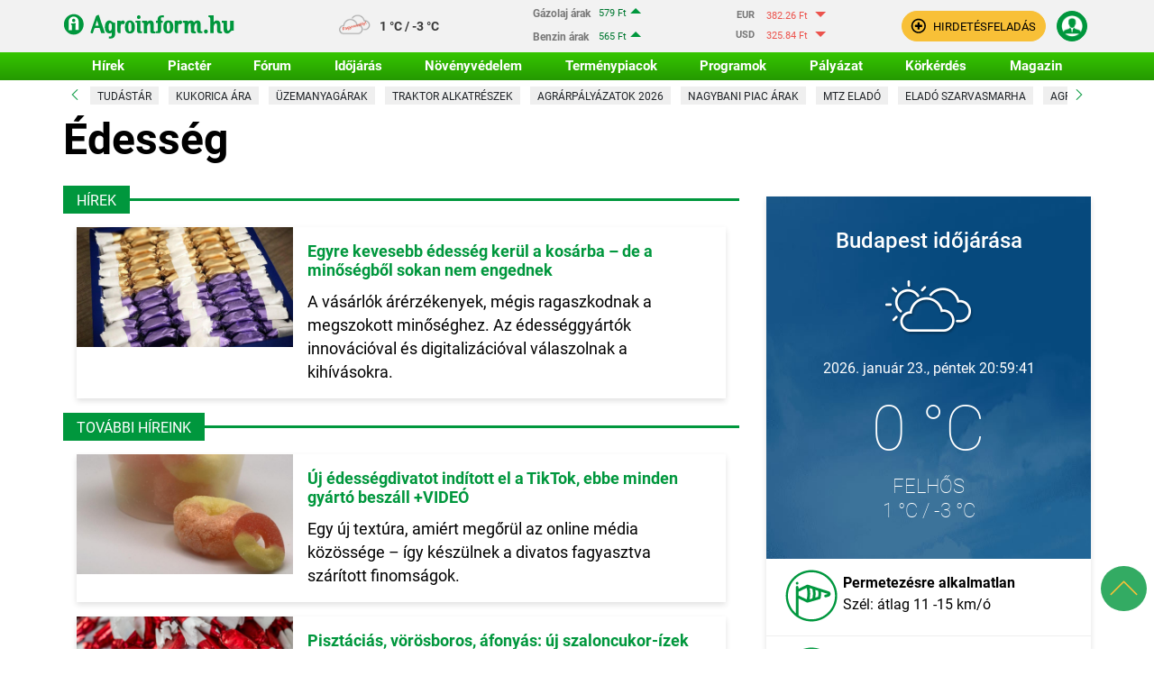

--- FILE ---
content_type: text/html; charset=UTF-8
request_url: https://www.agroinform.hu/tags/edesseg
body_size: 24709
content:
<!DOCTYPE html>
<html lang="hu">
<head>
<meta charset="utf-8">
<meta name="viewport" content="width=device-width, initial-scale=1, maximum-scale=5, user-scalable=1">
<meta http-equiv="X-UA-Compatible" content="IE=edge">

	
    <!-- Google Tag Manager -->
	<script>
		window.dataLayer = window.dataLayer || [];
		function gtag(){dataLayer.push(arguments)}
	</script>

	<script>(function(w,d,s,l,i){w[l]=w[l]||[];w[l].push({'gtm.start':
	new Date().getTime(),event:'gtm.js'});var f=d.getElementsByTagName(s)[0],
	j=d.createElement(s),dl=l!='dataLayer'?'&l='+l:'';j.async=true;j.src=
	'https://www.googletagmanager.com/gtm.js?id='+i+dl;f.parentNode.insertBefore(j,f);
	})(window,document,'script','dataLayer','GTM-TVRSBKD');</script>

	<!-- End Google Tag Manager -->


    <script id="scarab-js-api" defer="defer" src="https://recommender.scarabresearch.com/js/1246BAE6A1D7CC59/scarab-v2.js" data-cookieconsent="ignore"></script>

    <script type="text/javascript" data-cookieconsent="ignore">
        var ScarabQueue = ScarabQueue || [];
        var customGAcontainer = []; // Késleltetett események tárolása
        /**
         * GA Események kezelése
         * @param type
         * @param name
         * @param value
         * @param eventOverride (false|string) - default GAEvent-et lehet vele felülírni stringgel
         */
        function customGA_eventHandler(type, name, value = '', eventOverride = false) {
			let defaultEvent = (eventOverride) ? eventOverride: 'GAEvent' ;
			dataLayer.push({
				'event': defaultEvent,
				'eventCategory': type,
				'eventAction': name,
				'eventLabel': value,
				'eventValue': ''
			});

			if(type == 'CikkLista') {
				gtag('event', type, {
					'zona': name,
					'cikk_id': value
				});
			}
			if(type == 'Hirdoboz') {
				gtag('event', 'hirdoboz_av', {
					'zona': name,
					'cikk_id': value
				});
			}
			if(type == 'Kiemelés') {
				gtag('event', type, {
					'event_type': name
				});
			}
			if(type == 'Hírlevél feliratkozás') {
				gtag('event', type, {
					'event_type': name
				});
			}
/*
            try {
 				if (Cookiebot.consent.statistics) {
                    customGA_eventFire(type, name, value, eventOverride);
                } else {
                    customGA_eventHold(type, name, value, eventOverride);
                }
            } catch (e) {
                customGA_eventHold(type, name, value, eventOverride);
            }
 */
        }

		function ga4EventCall(type, name, value) {
			if(type == 'CikkLista') {
				gtag('event', type, {
					'zona': name,
					'cikk_id': value
				});
			}
			if(type == 'Hirdoboz') {
				gtag('event', 'hirdoboz_av', {
					'zona': name,
					'cikk_id': value
				});
			}
			if(type == 'Kiemelés') {
				gtag('event', type, {
					'event_type': name
				});
			}
			if(type == 'Hírlevél feliratkozás') {
				gtag('event', type, {
					'event_type': name
				});
			}
		}

        //Esemény indítása
        function customGA_eventFire(type, name, value = '', eventOverride = false) {
            let defaultEvent = (eventOverride) ? eventOverride: 'GAEvent' ;
            dataLayer.push({
                'event': defaultEvent,
                'eventCategory': type,
                'eventAction': name,
                'eventLabel': value,
                'eventValue': ''
            });
			ga4EventCall(type, name, value);
        }

        //Késleltetett esemény létrehozása
        function customGA_eventHold(type, name, value = '', eventOverride = false) {
            let pushEvent = {"type": type, "name": name, "value": value};
            if(eventOverride){
                pushEvent.event = eventOverride;
            }
            customGAcontainer.push(
                pushEvent
            );
        }

        //Késleltetett események meghívása
        function customGA_eventLoopHeldback() {
            var i;
            for (i = 0; i < customGAcontainer.length; i++) {
                try {
                    if (customGAcontainer[i]) {
                        if (typeof customGAcontainer[i].type !== 'undefined') {
                            if (typeof customGAcontainer[i].event !== 'undefined') {
                                //ha felülírjuk az eventet
                                customGA_eventFire(customGAcontainer[i].type, customGAcontainer[i].name, customGAcontainer[i].value, customGAcontainer[i].event);
                            } else {
                                customGA_eventFire(customGAcontainer[i].type, customGAcontainer[i].name, customGAcontainer[i].value);
                            }
                        }
                    }
                } catch (e) {
                    //console.log('HIBA TÖRTÉNT:'+e);
                    //Valamilyen probléma van, de egyelőre nem csinálunk vele semmit, de a scriptnek tovább kell mennie
                }
            }
            //Kiürítjük a containert ha esetleg újra meghívásra kerülne ne duplázódjanak az események:
            customGAcontainer = [];
        }

        /*
			   //Egyelőre nem használjuk, mert az onloaddal együtt lefutna, ez pedig dupla eseményt eredményez
			   window.addEventListener('CookiebotOnAccept', function () {
				   if (Cookiebot.consent.statistics) {
					   customGA_eventLoopHeldback();
				   }
			   });*/
        //Cookiebot dokumentáció saját függvénye ha a bannerre érkezett kattintás:
        function CookiebotCallback_OnLoad() {
            // console.log('Cookie Callback fut');
            //Ha az aszinkron töltés miatt lemaradtak események, azokat elindítjuk, de csak ha a staisztika süti el van fogadva
            if (Cookiebot.consent.statistics) {
                customGA_eventLoopHeldback();
            }
        }
    </script>
    <title>édesség - Címke - Agroinform.hu</title>
    <link rel="dns-prefetch preconnect" href="https://connect.facebook.net">
    <link rel="dns-prefetch preconnect" href="https://fonts.gstatic.com">
    <link rel="dns-prefetch preconnect" href="https://securepubads.g.doubleclick.net/">
    <link rel="dns-prefetch preconnect" href="https://google-analytics.com/">
    <link rel="preload" href="https://fonts.gstatic.com/s/roboto/v30/KFOkCnqEu92Fr1MmgVxIIzI.woff2" as="font" crossorigin="">
    <link rel="preload" href="https://fonts.gstatic.com/s/roboto/v30/KFOlCnqEu92Fr1MmSU5fBBc4.woff2" as="font" crossorigin="">
    <link rel="preload" href="https://fonts.gstatic.com/s/roboto/v30/KFOmCnqEu92Fr1Mu4mxK.woff2" as="font" crossorigin="">
    <link rel="preload" href="https://fonts.gstatic.com/s/roboto/v30/KFOlCnqEu92Fr1MmEU9fBBc4.woff2" as="font" crossorigin="">
    <link rel="preload" href="https://fonts.gstatic.com/s/roboto/v30/KFOlCnqEu92Fr1MmWUlfBBc4.woff2" as="font" crossorigin="">
    <link rel="preload" href="https://fonts.gstatic.com/s/roboto/v30/KFOlCnqEu92Fr1MmYUtfBBc4.woff2" as="font" crossorigin="">
    <link rel="preload" href="https://fonts.gstatic.com/s/roboto/v30/KFOkCnqEu92Fr1MmgVxGIzIFKw.woff2" as="font" crossorigin="">
    <link rel="preload" href="https://fonts.gstatic.com/s/roboto/v30/KFOlCnqEu92Fr1MmSU5fChc4EsA.woff2" as="font" crossorigin="">
    <link rel="preload" href="https://fonts.gstatic.com/s/roboto/v30/KFOmCnqEu92Fr1Mu7GxKOzY.woff2" as="font" crossorigin="">
    <link rel="preload" href="https://fonts.gstatic.com/s/roboto/v30/KFOlCnqEu92Fr1MmEU9fChc4EsA.woff2" as="font" crossorigin="">
    <link rel="preload" href="https://fonts.gstatic.com/s/roboto/v30/KFOlCnqEu92Fr1MmWUlfChc4EsA.woff2" as="font" crossorigin="">
    <link rel="preload" href="https://fonts.gstatic.com/s/roboto/v30/KFOlCnqEu92Fr1MmYUtfChc4EsA.woff2" as="font" crossorigin="">
    <style>
        /* latin-ext */
        @font-face {
            font-family: 'Roboto';
            font-style: normal;
            font-weight: 100;
            font-display: swap;
            src: url(https://fonts.gstatic.com/s/roboto/v30/KFOkCnqEu92Fr1MmgVxGIzIFKw.woff2) format('woff2');
            unicode-range: U+0100-02AF, U+0304, U+0308, U+0329, U+1E00-1E9F, U+1EF2-1EFF, U+2020, U+20A0-20AB, U+20AD-20CF, U+2113, U+2C60-2C7F, U+A720-A7FF;
        }
        /* latin */
        @font-face {
            font-family: 'Roboto';
            font-style: normal;
            font-weight: 100;
            font-display: swap;
            src: url(https://fonts.gstatic.com/s/roboto/v30/KFOkCnqEu92Fr1MmgVxIIzI.woff2) format('woff2');
            unicode-range: U+0000-00FF, U+0131, U+0152-0153, U+02BB-02BC, U+02C6, U+02DA, U+02DC, U+0304, U+0308, U+0329, U+2000-206F, U+2074, U+20AC, U+2122, U+2191, U+2193, U+2212, U+2215, U+FEFF, U+FFFD;
        }
        /* latin-ext */
        @font-face {
            font-family: 'Roboto';
            font-style: normal;
            font-weight: 300;
            font-display: swap;
            src: url(https://fonts.gstatic.com/s/roboto/v30/KFOlCnqEu92Fr1MmSU5fChc4EsA.woff2) format('woff2');
            unicode-range: U+0100-02AF, U+0304, U+0308, U+0329, U+1E00-1E9F, U+1EF2-1EFF, U+2020, U+20A0-20AB, U+20AD-20CF, U+2113, U+2C60-2C7F, U+A720-A7FF;
        }
        /* latin */
        @font-face {
            font-family: 'Roboto';
            font-style: normal;
            font-weight: 300;
            font-display: swap;
            src: url(https://fonts.gstatic.com/s/roboto/v30/KFOlCnqEu92Fr1MmSU5fBBc4.woff2) format('woff2');
            unicode-range: U+0000-00FF, U+0131, U+0152-0153, U+02BB-02BC, U+02C6, U+02DA, U+02DC, U+0304, U+0308, U+0329, U+2000-206F, U+2074, U+20AC, U+2122, U+2191, U+2193, U+2212, U+2215, U+FEFF, U+FFFD;
        }
        /* latin-ext */
        @font-face {
            font-family: 'Roboto';
            font-style: normal;
            font-weight: 400;
            font-display: swap;
            src: url(https://fonts.gstatic.com/s/roboto/v30/KFOmCnqEu92Fr1Mu7GxKOzY.woff2) format('woff2');
            unicode-range: U+0100-02AF, U+0304, U+0308, U+0329, U+1E00-1E9F, U+1EF2-1EFF, U+2020, U+20A0-20AB, U+20AD-20CF, U+2113, U+2C60-2C7F, U+A720-A7FF;
        }
        /* latin */
        @font-face {
            font-family: 'Roboto';
            font-style: normal;
            font-weight: 400;
            font-display: swap;
            src: url(https://fonts.gstatic.com/s/roboto/v30/KFOmCnqEu92Fr1Mu4mxK.woff2) format('woff2');
            unicode-range: U+0000-00FF, U+0131, U+0152-0153, U+02BB-02BC, U+02C6, U+02DA, U+02DC, U+0304, U+0308, U+0329, U+2000-206F, U+2074, U+20AC, U+2122, U+2191, U+2193, U+2212, U+2215, U+FEFF, U+FFFD;
        }
        /* latin-ext */
        @font-face {
            font-family: 'Roboto';
            font-style: normal;
            font-weight: 500;
            font-display: swap;
            src: url(https://fonts.gstatic.com/s/roboto/v30/KFOlCnqEu92Fr1MmEU9fChc4EsA.woff2) format('woff2');
            unicode-range: U+0100-02AF, U+0304, U+0308, U+0329, U+1E00-1E9F, U+1EF2-1EFF, U+2020, U+20A0-20AB, U+20AD-20CF, U+2113, U+2C60-2C7F, U+A720-A7FF;
        }
        /* latin */
        @font-face {
            font-family: 'Roboto';
            font-style: normal;
            font-weight: 500;
            font-display: swap;
            src: url(https://fonts.gstatic.com/s/roboto/v30/KFOlCnqEu92Fr1MmEU9fBBc4.woff2) format('woff2');
            unicode-range: U+0000-00FF, U+0131, U+0152-0153, U+02BB-02BC, U+02C6, U+02DA, U+02DC, U+0304, U+0308, U+0329, U+2000-206F, U+2074, U+20AC, U+2122, U+2191, U+2193, U+2212, U+2215, U+FEFF, U+FFFD;
        }
        /* latin-ext */
        @font-face {
            font-family: 'Roboto';
            font-style: normal;
            font-weight: 700;
            font-display: swap;
            src: url(https://fonts.gstatic.com/s/roboto/v30/KFOlCnqEu92Fr1MmWUlfChc4EsA.woff2) format('woff2');
            unicode-range: U+0100-02AF, U+0304, U+0308, U+0329, U+1E00-1E9F, U+1EF2-1EFF, U+2020, U+20A0-20AB, U+20AD-20CF, U+2113, U+2C60-2C7F, U+A720-A7FF;
        }
        /* latin */
        @font-face {
            font-family: 'Roboto';
            font-style: normal;
            font-weight: 700;
            font-display: swap;
            src: url(https://fonts.gstatic.com/s/roboto/v30/KFOlCnqEu92Fr1MmWUlfBBc4.woff2) format('woff2');
            unicode-range: U+0000-00FF, U+0131, U+0152-0153, U+02BB-02BC, U+02C6, U+02DA, U+02DC, U+0304, U+0308, U+0329, U+2000-206F, U+2074, U+20AC, U+2122, U+2191, U+2193, U+2212, U+2215, U+FEFF, U+FFFD;
        }
        /* latin-ext */
        @font-face {
            font-family: 'Roboto';
            font-style: normal;
            font-weight: 900;
            font-display: swap;
            src: url(https://fonts.gstatic.com/s/roboto/v30/KFOlCnqEu92Fr1MmYUtfChc4EsA.woff2) format('woff2');
            unicode-range: U+0100-02AF, U+0304, U+0308, U+0329, U+1E00-1E9F, U+1EF2-1EFF, U+2020, U+20A0-20AB, U+20AD-20CF, U+2113, U+2C60-2C7F, U+A720-A7FF;
        }
        /* latin */
        @font-face {
            font-family: 'Roboto';
            font-style: normal;
            font-weight: 900;
            font-display: swap;
            src: url(https://fonts.gstatic.com/s/roboto/v30/KFOlCnqEu92Fr1MmYUtfBBc4.woff2) format('woff2');
            unicode-range: U+0000-00FF, U+0131, U+0152-0153, U+02BB-02BC, U+02C6, U+02DA, U+02DC, U+0304, U+0308, U+0329, U+2000-206F, U+2074, U+20AC, U+2122, U+2191, U+2193, U+2212, U+2215, U+FEFF, U+FFFD;
        }
    </style>
    <link rel="preconnect dns-prefetch" href="https://static.agroinform.net/">
    <link rel="icon" type="image/png" sizes="16x16" href="https://static.agroinform.hu/static/site/img/favicon/favicon_16x16px.png">
    <link rel="icon" type="image/png" sizes="32x32" href="https://static.agroinform.hu/static/site/img/favicon/favicon_32x32px.png">
    <link rel="icon" type="image/png" sizes="128x128" href="https://static.agroinform.hu/static/site/img/favicon/favicon_128x128px.png">
    <link rel="icon" type="image/png" sizes="152x152" href="https://static.agroinform.hu/static/site/img/favicon/apple_touch_icon_152x152px.png">
    <link rel="icon" type="image/png" sizes="167x167" href="https://static.agroinform.hu/static/site/img/favicon/apple_ipad_retina_167x167px.png">
    <link rel="icon" type="image/png" sizes="180x180" href="https://static.agroinform.hu/static/site/img/favicon/apple_touch_icon_180x180px.png">
    <link rel="icon" type="image/png" sizes="192x192" href="https://static.agroinform.hu/static/site/img/favicon/android_chrome_192x192px.png">
    <link rel="icon" type="image/png" sizes="196x196" href="https://static.agroinform.hu/static/site/img/favicon/favicon_196x196px.png">
    <link rel="apple-touch-icon" href="https://static.agroinform.hu/static/site/img/favicon/apple_touch_icon_57x57px.png">
    <link rel="apple-touch-icon" sizes="60x60" href="https://static.agroinform.hu/static/site/img/favicon/apple_touch_icon_60x60px.png">
    <link rel="apple-touch-icon" sizes="72x72" href="https://static.agroinform.hu/static/site/img/favicon/apple_touch_icon_72x72px.png">
    <link rel="apple-touch-icon" sizes="76x76" href="https://static.agroinform.hu/static/site/img/favicon/apple_touch_icon_76x76px.png">
    <link rel="apple-touch-icon" sizes="114x114" href="https://static.agroinform.hu/static/site/img/favicon/apple_touch_icon_114x114px.png">
    <link rel="apple-touch-icon" sizes="120x120" href="https://static.agroinform.hu/static/site/img/favicon/apple_touch_icon_120x120px.png">
    <link rel="apple-touch-icon" sizes="144x144" href="https://static.agroinform.hu/static/site/img/favicon/apple_touch_icon_144x144px.png">
    <link rel="apple-touch-icon" sizes="152x152" href="https://static.agroinform.hu/static/site/img/favicon/apple_touch_icon_152x152px.png">
    <link rel="apple-touch-icon" sizes="167x167" href="https://static.agroinform.hu/static/site/img/favicon/apple_ipad_retina_167x167px.png">
    <link rel="apple-touch-icon" sizes="180x180" href="https://static.agroinform.hu/static/site/img/favicon/apple_touch_icon_180x180px.png">
    <link rel="preload" href="https://static.agroinform.hu/static/bootstrap/img/ai-logo-md.svg" as="image" media="(min-width: 992px)">
    <link rel="preload" href="https://static.agroinform.hu/static/bootstrap/img/ai-logo-text-md.svg" as="image" media="(max-width: 991px)">

	<meta name="robots" content="max-image-preview:large" />
    <meta name="description" content="Címkék, Címszavak mezőgazdasági gépekre, terményekre, eszközökre itt: Agroinform.com">

	
						<meta property="og:site_name" content="Agroinform.hu"/>
		        <meta property="og:title" content="édesség - Címke - Agroinform.hu"/>
        <meta property="og:description" content="Címkék, Címszavak mezőgazdasági gépekre, terményekre, eszközökre itt: Agroinform.com"/>
        <meta property="og:type" content="article"/>
        <meta property="og:url" content="https://www.agroinform.hu/tags/edesseg"/>
									<meta property="og:image" content="https://static.agroinform.hu/static/bootstrap/img/opengraph/agroinform_hu_1200x630.png"/>
				<meta property="og:image:secure_url" content="https://static.agroinform.hu/static/bootstrap/img/opengraph/agroinform_hu_1200x630.png"/>
				<meta property="twitter:image" content="https://static.agroinform.hu/static/bootstrap/img/opengraph/agroinform_hu_1200x630.png"/>
							
	
		<script>
			var pbqueue=window.pbqueue||[];
			var noRPZ=window.noRPZ||function(a){window.pbqueue.push(a);};
			window.recordPrebidZone=window.recordPrebidZone||window.noRPZ;
		</script>
	<script type='text/javascript' src='https://cdn.atmedia.hu/agroinform.hu.js?v=20260123' async></script>
		
			<script type='text/javascript' data-x-cookieconsent='marketing'>
			
			function galleryDFP(leftPanel, mainPanel) {
				var slot = '';
				if (window.googletag && googletag.apiReady) {
					googletag.cmd.push(function() {
                        var mapping_970_sticky = googletag.sizeMapping()
                            .addSize([980, 0], [970, 90])
                            .addSize([800, 0], [300, 100])
                            .addSize([0, 0], [300, 100]). // fits any other
                            build();
						
						slot = googletag.defineSlot('/6098573/Galeria_Also_nagyszalag_sticky_desktop_970x90', [[300,100],[970,90]])
                            .defineSizeMapping(mapping_970_sticky).addService(googletag.pubads());
                        var bannerdiv = document.createElement('div');
                        bannerdiv.id = slot.getSlotElementId(); //GPT third party függvény
                        bannerdiv.classList.add('double_click_doboz');
                        bannerdiv.classList.add('px-2');
                        bannerdiv.classList.add('dbcbannerc-nsz');
                        bannerdiv.classList.add('bg-light-sticky');
                        bannerdiv.classList.add('d-none');
                        bannerdiv.style.border = '0px solid black';
                        bannerdiv.style.paddingBottom = '20px';
                        bannerdiv.style.paddingTop = '5px';
                        bannerdiv.style.backgroundImage = "url('https://static.agroinform.hu/static/site/img/hirdetes_up.png')";
                        bannerdiv.style.backgroundRepeat = 'no-repeat';
                        bannerdiv.style.backgroundPosition = 'center bottom';
                        bannerdiv.style.textAlign = 'center';
						leftPanel.appendChild(bannerdiv);
                    	mainPanel.appendChild(leftPanel);
						
                    });
				}
				window.recordPrebidZone({code: 'Galeria_Also_nagyszalag_sticky_desktop_970x90', adUnitName: '/6098573/Galeria_Also_nagyszalag_sticky_desktop_970x90'});
				return slot;
			}
			function lazyCikkLoadDFP(elementId,cikkId,lazykomplexID) {
				var slot = '';
				if (window.googletag && googletag.apiReady) {
					googletag.cmd.push(function() {
					  var mapping_640_360_350 = googletag.sizeMapping()
					.addSize([980, 0], [[640, 360], [645, 350]])
					.addSize([800, 0], [[640, 360], [645, 350]])
					.addSize([650, 0], [[640, 360], [645, 350]])
					.addSize([400, 0], [300, 250])
					.addSize([0, 0], [300, 250]). // fits any other
					build();
						
					  slot = googletag.defineSlot('/6098573/Hírek_Cikk_banner_téglalap', [[300,250],[640,360],[645,350]]).setTargeting('u_oldal', 'Hírek konkrét hír oldal').defineSizeMapping(mapping_640_360_350).addService(googletag.pubads());
					  var bannerdiv = document.createElement('div');
					  bannerdiv.id = slot.getSlotElementId(); //GPT third party függvény
					  bannerdiv.classList.add('double_click_doboz');
					  bannerdiv.classList.add('cikk-banner-container');
					  bannerdiv.style.width = '100%';
					  bannerdiv.style.maxWidth = '100%';
					  bannerdiv.style.border = '0px solid black';
					  bannerdiv.style.paddingBottom = '17px';
					  bannerdiv.style.backgroundImage = "url('https://www.agroinform.hu/double_click_images/hirdetes_vizszintes.png')";
					  bannerdiv.style.backgroundRepeat = 'no-repeat';
					  bannerdiv.style.backgroundPosition = 'center bottom';
					  var targetdiv = document.getElementById(elementId);
					  targetdiv.appendChild(bannerdiv);
					  
					  googletag.pubads().addEventListener('slotRenderEnded', function(event) {
						if (event.slot.getSlotElementId() === bannerdiv.id) {
							if (event.isEmpty) {
								targetdiv.style.display = "none";
								var kompajanlElement = document.getElementById("komplex-ajanlo-outer-container");
								if(kompajanlElement){
									kompajanlElement.style.display = "none";
									document.getElementById("komplex-header-text").innerHTML = "<a>Cikkünk az ajánló alatt folytatódik</a>";
									clone = kompajanlElement.cloneNode(true); // true means clone all childNodes and all event handlers
									clone.id = "komplex-ajanlo-outer-container-"+cikkId;
									targetdiv = document.getElementById(lazykomplexID);
									targetdiv.appendChild(clone);
									targetdiv.style.display = "block";
									document.getElementById(clone.id).style.display = "flex";
									document.getElementById("spacing-komplexajanlo-dcbox-"+cikkId).style.display = "block";
								}
							}
						}	
					  });
					});
				}
				window.recordPrebidZone({code: 'Hírek_Cikk_banner_téglalap', adUnitName: '/6098573/Hírek_Cikk_banner_téglalap'});
				if(window.runPrebidZone) {
					window.runPrebidZone({code: 'Hírek_Cikk_banner_téglalap', slotObject: slot});
				}
			  }
			</script>
			<!-- Double Click vége -->
			  
	
		
	
			<link rel="canonical" href="https://www.agroinform.hu/tags/edesseg" />	
	
	
	

	
    <link rel="alternate" type="application/rss+xml" title="RSS: Agroinform Hírek" href="/rss.php"/>

	

	

	

	
	
	
	
		
	

		



	


    <!--[if lte IE 8]>
    <script src="/market/js/excanvas.min.js"></script>
    <![endif]-->




	
    <!-- GTM datalayers -->
    <script type="text/javascript">
        window.dataLayer = window.dataLayer || [];
		let dataLayerList = {
			'event': 'pageview',
			'dimension1': '',
			'dimension2': 'tags / tags',
			'dimension3': '',
			'dimension4': '',
			'dimension5': '',
			'dimension6': '',
			'dimension7': '',
			'dimension8': "", //szerzo
			'dimension9': '', //cikk tipus
			'dimension10': "", //hir kategoria
			'dimension11': '', //hirdeto
			'dimension12': '',
			'dimension13': "",
			'dimension14': '',
			'metric1': 0 //karakterszám
		};
        window.dataLayer.push(dataLayerList);
    </script>
    <!-- GTM datalayers END -->
			<link rel="stylesheet" type="text/css" href="https://static.agroinform.hu/static/bootstrap/css/vendor_stylesheets/jquery-ui.min.css" media="print" onload="this.onload=null;this.removeAttribute('media');">
					<link rel="stylesheet" href="https://static.agroinform.hu/static/bootstrap/css/agroinform-custom.css?1768990950"/>
		<script type="text/javascript" src="https://onsite.optimonk.com/script.js?account=187494" async></script>
	
	<script async src="//ex1tp.com/js/ep/v2/ep.js"></script>
	<script type="text/javascript">
		window._extpp = window._extpp || [];
		_extpp.push({prop: 'agroinform.hu'});
	</script>

	<script type='text/javascript'>
		window.smartlook||(function(d) {
			var o=smartlook=function(){ o.api.push(arguments)},h=d.getElementsByTagName('head')[0];
			var c=d.createElement('script');o.api=new Array();c.async=true;c.type='text/javascript';
			c.charset='utf-8';c.src='https://web-sdk.smartlook.com/recorder.js';h.appendChild(c);
		})(document);
		smartlook('init', '15730d8ab1b1bef82910954e7e6230a86cf586da', { region: 'eu' });
	</script>

	
	<script async src="https://analytics.ahrefs.com/analytics.js" data-key="7QB5FjbWYnLbWwJuisGlTw"></script>

</head>


<body data-channel-id="1566" data-language-code="hu" data-cdn-url-static="https://static.agroinform.hu/static/"
      class="preload auto-pointer-events  channel_1566 main_channel_1566  tags">

<div id="menu-overlay-background" class="menu-overlay-background auto-pointer-events" onclick="toggleNav();return false;" style="width: 0%;"></div>

<!-- Google Tag Manager (noscript) -->
<noscript><iframe src="https://www.googletagmanager.com/ns.html?id=GTM-TVRSBKD" height="0" width="0" style="display:none;visibility:hidden"></iframe></noscript>
<!-- End Google Tag Manager (noscript) -->

	<div id='page-kapuszarny-baloldal'><a href="https://prega.hu/?utm_source=agroinform.hu&utm_medium=sponsored_link&utm_campaign=prega_kapu" target="_blank" class="stretched-link" aria-label="Oldal kapu bal oldal"></a></div>
	<div id='page-kapuszarny-jobboldal'><a href="https://prega.hu/?utm_source=agroinform.hu&utm_medium=sponsored_link&utm_campaign=prega_kapu" target="_blank" class="stretched-link" aria-label="Oldal kapu jobb oldal"></a></div>

<div id="page" class="kapu_teljesoldal_doboz">
<div class="">
<nav id="header" class="navbar fixed-top navbar-expand-lg flex-wrap navbar-light main-menu kapu_fejlec_doboz">
<div id="mainheader" class="menu-accordion-nb d-flex d-md-flex justify-content-between align-items-center f-container">
        <div class="container">

<div class="d-none d-md-inline-block">
    <div class="row">
        <div class="col">
			<a id="mainlogo" href="/" class="mr-2 mr-lg-3 mr-xl-5"><picture>
				<source type="image/jpeg" media="(max-width: 991px)" srcset="https://static.agroinform.hu/static/bootstrap/img/ai-logo-text-md.svg">
				<source type="image/jpeg" srcset="https://static.agroinform.hu/static/bootstrap/img/ai-logo-md.svg">
				<img src="https://static.agroinform.hu/static/bootstrap/img/ai-logo-text-md.svg" class="card-img" alt="Agroinform.hu" width="115" height="19">
			</picture></a>
        </div>
    </div>
</div><div id="today" class="d-none d-md-block">

	<div class="row p-0">
		<div class="col p-1 ">
			<a id="meteorology" class="d-block ikon4fn "
			   href="/idojaras"
			   title="Időjárás előrejelzés">
			</a>
		</div>
		<div class="col p-0 pl-1">

			<span id="meteorologyDegrees" class="smaller d-inline-block">1 °C / -3 °C</span>
		</div>
	</div>

</div>
							<div class="termenypiac_exchange_rate clearfix termenypiac_exchange_rate_header p-1">
			<div class="exchange_rate_box rate_up fuel-line">
				<a href="/gazolaj-arak" title="Gázolaj árak">
				    <div class="type">Gázolaj árak</div>
					<div class="text-right price rate_up">
						579 Ft
						<span class="ml-1 arrow"></span>
					</div>
				</a>
			</div>
			<div class="exchange_rate_box rate_up fuel-line">
				<a href="/benzin-arak" title="Benzin árak">
				    <div class="type">Benzin árak</div>
					<div class="price text-right rate_up">
						565 Ft
						<span class="ml-1 arrow"></span>
					</div>

				</a>
			</div>
		</div>
				<div class="termenypiac_exchange_rate clearfix termenypiac_exchange_rate_header p-1">
			<div>
			
					<div class="exchange_rate_box rate_down">
						<span class="currency ml-3">EUR</span>
						<span class="rate">382.26 Ft</span>
						<span class="arrow" title="2026-01-23 08:59:05: 382.56 Ft"></span>
					</div>
											</div>
						<div>
					
					<div class="exchange_rate_box rate_down">
						<span class="currency ml-3">USD</span>
						<span class="rate">325.84 Ft</span>
						<span class="arrow" title="2026-01-23 08:59:05: 325.95 Ft"></span>
					</div>
											</div>
		</div>
	<!-- Desktop menu -->
<!--menu-accordion-nb d-none d-md-flex justify-content-between align-items-center-->
<div class="d-none d-md-inline-block ">
	    <a role="button" class="btn button-small-secondary-custom font-weight-normal mx-1" href="/hirdetes_feladas">
        <img class="align-text-top mr-1" src="https://static.agroinform.hu/static/bootstrap/img/a-new-icon-black.svg" alt="" width="17" height="17">
        <span class="align-middle">Hirdetésfeladás</span>
    </a>
    <div class="dropdown d-inline userbox logged_out ">
					<div class="btn button-small-primary-custom position-relative mx-1 p-1" id="loginMenuLink" data-toggle="dropdown" role="button" tabindex="0" aria-haspopup="true" aria-expanded="false" aria-label="Login">
									<div><img class="align-text-top mt-n015" src="https://static.agroinform.hu/static/bootstrap/img/avatar-icon-white.png" width="24" height="24" alt=""></div>
							</div>
		        <div class="dropdown-menu dropdown-menu-right "
             aria-labelledby="loginMenuLink">
							<ul id="login_tabs1" class="nav nav-tabs justify-content-center mt-2">
	<li class="nav-item">
		<a href="#" data-target="#login_tab1" data-toggle="tab" class="nav-link small active h6 px-200 px-sm-4 font-weight-bold text-black mb-0" title="Bejelentkezés">Bejelentkezés</a>
	</li>
	<li class="nav-item">
		<a href="#" data-target="#registration_tab1" data-toggle="tab" class="nav-link small h6 px-200 px-sm-4 font-weight-bold text-black mb-0" title="Regisztráció">Regisztráció</a>
	</li>
</ul>
<div id="login_tabs_content1" class="tab-content">
	<div id="login_tab1" class="tab-pane fade active show">
		<form class="py-0 clearfix mt-2" method="post" id="login-form-header1">
			<div class="form-group custom-control mb-100">
				<label class="custom-control-label sr-only ctm-label-primary"
					   for="header-felhasznalonev1">Email</label>
				<input class="ctm-input-grey-all-border-comp w-100 py-100 px-2" type="text" name="login_email"
					   id="header-felhasznalonev1" placeholder="Email cím" required="">
			</div>
			<div class="form-group custom-control mb-2">
				<label class="custom-control-label sr-only ctm-label-primary" for="header-jelszo1">Jelszó</label>
				<input
						class="ctm-input-grey-all-border-comp w-100 py-100 px-2"
						placeholder="Jelszó" required="" type="password" name="login_pwd" id="header-jelszo1">
			</div>
			<div class="form-check custom-control custom-checkbox d-user-only">
				<input type="checkbox" class="custom-control-input" name="login_autologin" id="header-autologin1"
					   checked>
				<label class="custom-control-label ctm-lbl-grey" for="header-autologin1">Maradjak belépve</label>
			</div>
			<div class="text-center mx-4 my-2">
				<button type="submit" name="login_sbmt" value="login_sbmt" class="btn btn-primary rounded-pill small py-100 px-2 w-100 login-buttons text-white font-weight-normal shadow-none">Belépés</button>
			</div>
			<a href="/elfelejtett_jelszo" class="a-left d-user-only">Elfelejtett jelszó</a>
					</form>
					<div class="text-center mx-4 my-2">
				<a class="btn-block button-big-transparent-primb-norm p-100 login-buttons" href="/?login_google=1" role="button">
					<img width="20" height="20" alt="Google" src="https://static.agroinform.hu/static/bootstrap/img/google_ikon_agroinform.svg"/>
					Google belépés				</a>
			</div>
			<div class="text-center mx-4 my-2">
				<a class="btn-block button-big-transparent-primb-norm p-100 login-buttons" href="/?login_fb=1" role="button">
					<img src="https://static.agroinform.hu/static/bootstrap/img/fb.svg" width="20" height="20" alt="Facebook">
					Facebook belépés				</a>
			</div>

						<script src="https://accounts.google.com/gsi/client" defer></script>
			<div id="g_id_onload"
				data-client_id="100212919656-kfjfva1m2u9nufaq7i1afqu2horu9e74.apps.googleusercontent.com"
				data-login_uri="https://www.agroinform.hu/auth-login?google-identity-services=1"
				data-scope="email"
				data-context="use"
				data-itp_support="true"
			></div>
						</div>
	<div id="registration_tab1" class="tab-pane fade ">
		<div class="text-center mx-4 my-2">
			<a role="button" class="btn btn-primary rounded-pill small py-100 px-2 w-100 login-buttons text-white font-weight-normal shadow-none" href="/regisztracio">
				Regisztráció			</a>
		</div>
					<div class="text-center mx-4 my-2">
				<a class="btn-block button-big-transparent-primb-norm p-100 login-buttons" href="/?login_google=1" role="button">
					<img width="20" height="20" alt="Google" src="https://static.agroinform.hu/static/bootstrap/img/google_ikon_agroinform.svg"/>
					Google regisztráció				</a>
			</div>
			<div class="text-center mx-4 my-2">
				<a class="btn-block button-big-transparent-primb-norm p-100 login-buttons" href="/?login_fb=1" role="button">
					<img src="https://static.agroinform.hu/static/bootstrap/img/fb.svg" width="20" height="20" alt="Facebook">
					Facebook regisztráció				</a>
			</div>
			</div>
</div>
			

        </div>
    </div>

</div>
<!-- Desktop menu -->


<!-- Mobil menu -->
<!-- Mobil navbar -->
<div class="menu-accordion-navbar d-flex d-md-none justify-content-between align-items-center auto-pointer-events">
    <div class="ml-1">
                    <a href="/">
                <img src="https://static.agroinform.hu/static/bootstrap/img/ai-logo-text-md.svg"
                     alt="Agroinform.hu" width="115" height="19">
            </a>
            </div>
    
	<div class="row m-0">
		<div class="col p-1 ">
			<a id="meteorologyMobile" class="d-block ikon4fn "
			   href="/idojaras"
			   title="Időjárás előrejelzés">
			</a>
		</div>
		<div class="col p-1 text-right align-self-center small text-black font-weight-bold lh-sm">1 °C<br>-3 °C</div>
	</div>

    <!-- Logo, L -->
    <div>
		<div class="d-inline-block mr-1 mr-sm360-3">
			<a href="/hirdetes_feladas" role="button"><img src="https://static.agroinform.hu/static/bootstrap/img/yellow-plus.svg" alt="+" title="Hirdetésfeladás" width="27" height="27"></a>
		</div>
        <div class="d-inline-block" onclick="toggleNav();return false;">
            <img width="20" height="16" src="https://static.agroinform.hu/static/bootstrap/img/hamburger-menu.svg" alt="">
        </div>
        <!-- Menu open button -->
    </div><!-- R -->
</div>
<!-- Mobil navbar, menu-accordion-navbar d-flex -->
<!-- Mobil menu, menu-overlay  -->
<div id="menu-overlay-content" class="menu-overlay-content d-block d-md-none auto-pointer-events mt-n1"
     style="width: 0%">
		        <div class="menu-accordion mt-1">
			<ul id="login_tabs2" class="nav nav-tabs justify-content-center mt-2">
	<li class="nav-item">
		<a href="#" data-target="#login_tab2" data-toggle="tab" class="nav-link small active h6 px-200 px-sm-4 font-weight-bold text-black mb-0" title="Bejelentkezés">Bejelentkezés</a>
	</li>
	<li class="nav-item">
		<a href="#" data-target="#registration_tab2" data-toggle="tab" class="nav-link small h6 px-200 px-sm-4 font-weight-bold text-black mb-0" title="Regisztráció">Regisztráció</a>
	</li>
</ul>
<div id="login_tabs_content2" class="tab-content">
	<div id="login_tab2" class="tab-pane fade active show">
		<form class="py-0 clearfix mt-2" method="post" id="login-form-header2">
			<div class="form-group custom-control mb-100">
				<label class="custom-control-label sr-only ctm-label-primary"
					   for="header-felhasznalonev2">Email</label>
				<input class="ctm-input-grey-all-border-comp w-100 py-100 px-2" type="text" name="login_email"
					   id="header-felhasznalonev2" placeholder="Email cím" required="">
			</div>
			<div class="form-group custom-control mb-2">
				<label class="custom-control-label sr-only ctm-label-primary" for="header-jelszo2">Jelszó</label>
				<input
						class="ctm-input-grey-all-border-comp w-100 py-100 px-2"
						placeholder="Jelszó" required="" type="password" name="login_pwd" id="header-jelszo2">
			</div>
			<div class="form-check custom-control custom-checkbox d-user-only">
				<input type="checkbox" class="custom-control-input" name="login_autologin" id="header-autologin2"
					   checked>
				<label class="custom-control-label ctm-lbl-grey" for="header-autologin2">Maradjak belépve</label>
			</div>
			<div class="text-center mx-4 my-2">
				<button type="submit" name="login_sbmt" value="login_sbmt" class="btn btn-primary rounded-pill small py-100 px-2 w-100 login-buttons text-white font-weight-normal shadow-none">Belépés</button>
			</div>
			<a href="/elfelejtett_jelszo" class="a-left d-user-only">Elfelejtett jelszó</a>
					</form>
					<div class="text-center mx-4 my-2">
				<a class="btn-block button-big-transparent-primb-norm p-100 login-buttons" href="/?login_google=1" role="button">
					<img width="20" height="20" alt="Google" src="https://static.agroinform.hu/static/bootstrap/img/google_ikon_agroinform.svg"/>
					Google belépés				</a>
			</div>
			<div class="text-center mx-4 my-2">
				<a class="btn-block button-big-transparent-primb-norm p-100 login-buttons" href="/?login_fb=1" role="button">
					<img src="https://static.agroinform.hu/static/bootstrap/img/fb.svg" width="20" height="20" alt="Facebook">
					Facebook belépés				</a>
			</div>

						</div>
	<div id="registration_tab2" class="tab-pane fade ">
		<div class="text-center mx-4 my-2">
			<a role="button" class="btn btn-primary rounded-pill small py-100 px-2 w-100 login-buttons text-white font-weight-normal shadow-none" href="/regisztracio">
				Regisztráció			</a>
		</div>
					<div class="text-center mx-4 my-2">
				<a class="btn-block button-big-transparent-primb-norm p-100 login-buttons" href="/?login_google=1" role="button">
					<img width="20" height="20" alt="Google" src="https://static.agroinform.hu/static/bootstrap/img/google_ikon_agroinform.svg"/>
					Google regisztráció				</a>
			</div>
			<div class="text-center mx-4 my-2">
				<a class="btn-block button-big-transparent-primb-norm p-100 login-buttons" href="/?login_fb=1" role="button">
					<img src="https://static.agroinform.hu/static/bootstrap/img/fb.svg" width="20" height="20" alt="Facebook">
					Facebook regisztráció				</a>
			</div>
			</div>
</div>
        </div>
	
    <div class="menu-accordion">
        <ul>
			
			<li>
                <h3 class="d-flex justify-content-between align-items-center">
                    <a href="/hirdetes_feladas" class="flex-grow-1"><strong>Hirdetésfeladás</strong></a>
                </h3>
			</li>
            <li>
                <div class="mx-2 pt-10050 bg-light"></div>
            </li>

            <li>
                <h3 class="d-flex justify-content-between align-items-center">
                    <a href="#" class="flex-grow-1">Hírek</a> <span class="flex-shrink-0"></span>
                </h3>
                <ul>
                    <li><a href="/hirek">Összes hír</a></li>
                    <li><a href="/4x4">4x4</a></li>
                    <li><a href="/allattenyesztes">Állattenyésztés</a></li>
                    <li><a href="/erdo_vadgazdalkodas">Erdő- és vadgazdálkodás</a></li>
                    <li><a href="/gazdaelet">Gazdaélet</a></li>
                    <li><a href="/gazdasag">Gazdaság</a></li>
                    <li><a href="/gepeszet">Gépészet</a></li>
                    <li><a href="/hazikert">Házikert</a></li>
                    <li><a href="/idojaras_hirek">Időjárás</a></li>
                    <li><a href="/karrierhirek">Karrierhírek</a></li>
                    <li><a href="/kerteszet_szoleszet">Kertészet és szőlészet</a></li>
                    <li><a href="/kornyezetvedelem">Környezetvédelem</a></li>
                    <li><a href="/szantofold">Szántóföld</a></li>
                    <li><a href="/palyazatok">Támogatások - pályázatok</a></li>
                    <li><a href="/termenypiacok">Terménypiacok</a></li>
                </ul>
            </li>
            <li>
                <h3 class="d-flex justify-content-between align-items-center">
                    <a href="#" class="flex-grow-1">Piactér</a> <span class="flex-shrink-0"></span>
                </h3>
                <ul class="category-tree"></ul>
            </li>
																										<li>
						<h3 class="d-flex justify-content-between align-items-center">
							<a href="/forum"  class="flex-grow-1">Fórum</a>
						</h3>
					</li>
																<li>
						<h3 class="d-flex justify-content-between align-items-center">
							<a href="/idojaras"  class="flex-grow-1">Időjárás</a>
						</h3>
					</li>
																<li>
						<h3 class="d-flex justify-content-between align-items-center">
							<a href="/novenyvedelem"  class="flex-grow-1">Növényvédelem</a>
						</h3>
					</li>
																<li>
						<h3 class="d-flex justify-content-between align-items-center">
							<a href="/termenypiac"  class="flex-grow-1">Terménypiacok</a>
						</h3>
					</li>
																<li>
						<h3 class="d-flex justify-content-between align-items-center">
							<a href="/program"  class="flex-grow-1">Programok</a>
						</h3>
					</li>
																<li>
						<h3 class="d-flex justify-content-between align-items-center">
							<a href="/palyazat"  class="flex-grow-1">Pályázat</a>
						</h3>
					</li>
																<li>
						<h3 class="d-flex justify-content-between align-items-center">
							<a href="/korkerdes"  class="flex-grow-1">Körkérdés</a>
						</h3>
					</li>
																<li>
						<h3 class="d-flex justify-content-between align-items-center">
							<a href="/techmag"  class="flex-grow-1">Magazin</a>
						</h3>
					</li>
										<li>
				<div class="mx-2 pt-10050 bg-light"></div>
			</li>
			<li>
				<h3 class="d-flex justify-content-between align-items-center">
					<a href="/novenyvedoszer" class="flex-grow-1">Növényvédőszer-kereső</a>
				</h3>
			</li>

		</ul>
    </div><!-- menu-accordion -->
</div><!-- menu-overlay-content -->
<!-- Mobil menu, menu-overlay  -->

        </div>
    </div>

<div class="f-container nav-secondary">
    <div class="container d-flex nav-sec-container">
        <div>
            <div class="nav-secondary d-flex justify-content-between">
                                    <a href="/hirek"
					   class="btn button-border-bottom-transparent  d-md-block"
                                                ><span>Hírek</span></a>
                                    <a href="/aprohirdetes"
					   class="btn button-border-bottom-transparent  d-md-block"
                                                ><span>Piactér</span></a>
                                    <a href="/forum"
					   class="btn button-border-bottom-transparent  d-md-block"
                                                ><span>Fórum</span></a>
                                    <a href="/idojaras"
					   class="btn button-border-bottom-transparent d-none d-md-block"
                                                ><span>Időjárás</span></a>
                                    <a href="/novenyvedelem"
					   class="btn button-border-bottom-transparent d-none d-md-block"
                                                ><span>Növényvédelem</span></a>
                                    <a href="/termenypiac"
					   class="btn button-border-bottom-transparent d-none d-md-block"
                                                ><span>Terménypiacok</span></a>
                                    <a href="/program"
					   class="btn button-border-bottom-transparent d-none d-md-block"
                                                ><span>Programok</span></a>
                                    <a href="/palyazat"
					   class="btn button-border-bottom-transparent d-none d-md-block"
                                                ><span>Pályázat</span></a>
                                    <a href="/korkerdes"
					   class="btn button-border-bottom-transparent d-none d-md-block"
                                                 data-toggle="tooltip"
                         data-placement="bottom" data-html="true" title="&lt;div class=&quot;p-1 font-italic&quot;&gt;Szakértők válaszai a hét szakmai kérdésére&lt;/div&gt;"><span>Körkérdés</span></a>
                                    <a href="/techmag"
					   class="btn button-border-bottom-transparent d-none d-md-block"
                                                 data-toggle="tooltip"
                         data-placement="bottom" data-html="true" title="&lt;div class=&quot;p-1 font-italic&quot;&gt;Online magazin: fókuszban a hónap legfontosabb témája&lt;/div&gt;"><span>Magazin</span></a>
                            </div>
        </div>
    </div>
</div>
<div class="container-fluid d-none d-md-flex">
    <div class="nav-hr"></div>
</div></nav>
<div id="content" class="container ">
    <div class="termenypiac_exchange_rate clearfix termenypiac_exchange_rate_marquee p-1 marquee">
		<div class="d-flex">
															<span class="exchange_rate_box fuel rate_up">
						<span class="type ml-1 pl-1 pr-1">Gázolaj árak</span>
						<a href="/gazolaj-arak">
							<span class="price rate_up" title="Gázolaj árak">579 Ft</span>
						</a>
						<span class="arrow"></span>
					</span>
				<span class="exchange_rate_box fuel rate_up">
						<span class="type ml-1 pl-1 pr-1">Benzin árak</span>
						<a href="/benzin-arak">
							<span class="price rate_up" title="Benzin árak">565 Ft</span>
						</a>
						<span class="arrow"></span>
				</span>
									<span class="exchange_rate_box rate_down">
					<span class="currency ml-3">EUR</span>
					<span class="rate">382.26 Ft</span>
					<span class="arrow" title="2026-01-23 08:59:05: 382.56 Ft"></span>
				</span>
                				<span class="exchange_rate_box rate_down">
					<span class="currency ml-3">USD</span>
					<span class="rate">325.84 Ft</span>
					<span class="arrow" title="2026-01-23 08:59:05: 325.95 Ft"></span>
				</span>
                				<span class="exchange_rate_box rate_down">
					<span class="currency ml-3">CHF</span>
					<span class="rate">412.03 Ft</span>
					<span class="arrow" title="2026-01-23 08:59:05: 412.37 Ft"></span>
				</span>
                				<span class="exchange_rate_box rate_up">
					<span class="currency ml-3">GBP</span>
					<span class="rate">440.72 Ft</span>
					<span class="arrow" title="2026-01-23 08:59:05: 439.75 Ft"></span>
				</span>
                		</div>
    </div>

	
<style>
    #highlighted-tag-container {
        overflow-x: auto;
        white-space: nowrap;
        scroll-behavior: smooth;
        -ms-overflow-style: none;
        scrollbar-width: none;
        font-size: 12px;
    }

    #highlighted-tag-container::-webkit-scrollbar {
        display: none;
    }

    .highlighted-tag-container-scroll {
        width: 12px;
        height: 24px;
        background-size: 10px 12px !important;
        cursor: pointer;
    }

    .highlighted-tag-container-scroll-left {
        background: url('https://static.agroinform.hu/static/bootstrap/img/left-g.svg') no-repeat center center rgba(255, 255, 255, .7);
    }

    .highlighted-tag-container-scroll-right {
        background: url('https://static.agroinform.hu/static/bootstrap/img/right-g.svg') no-repeat center center rgba(255, 255, 255, .7);
    }

    .highlighted-tag-margin {
        margin-bottom: calc(-5.5rem + 0.5rem) !important;
    }

    @media (max-width: 767px) {
        .highlighted-tag-margin {
            margin-bottom: calc(-5.2rem + 0.5rem) !important;
        }
    }

    @media (min-width: 1200px) {
        .highlighted-tag-padding {
            padding-top: .3rem !important
        }
    }
</style>

<script>
    function scrollTags(amount) {
        const container = document.getElementById('highlighted-tag-container');
        if (container) {
            container.scrollLeft += amount;
        }
    }
</script>
<div class="d-lg-block dfp-portaluzenet-top-margin">
    <div class="d-inline-block w-100">
        <div class="d-flex flex-row align-items-center justify-content-between highlighted-tag-margin highlighted-tag-padding">
            <div class="highlighted-tag-container-scroll highlighted-tag-container-scroll-left mx-2" onclick="scrollTags(-200)">
            </div>

            <div id="highlighted-tag-container" class="flex-grow-1 pt-1">
                <a href="https://www.agroinform.hu/tudastar" 
                    class="bg-light text-decoration-none px-2 py-1 mx-1" style="color: #212529;">TUDÁSTÁR</a>
                <a href="https://www.agroinform.hu/termenypiac" 
                    class="bg-light text-decoration-none px-2 py-1 mx-1" style="color: #212529;">KUKORICA ÁRA</a>
                <a href="https://www.agroinform.hu/uzemanyagarak" class="bg-light text-decoration-none px-2 py-1 mx-1" 
                    style="color: #212529;">ÜZEMANYAGÁRAK</a>
                <a href="https://www.agroinform.hu/aprohirdetes/alkatresz/traktor-alkatreszek-4/c2" 
                    class="bg-light text-decoration-none px-2 py-1 mx-1" style="color: #212529;">TRAKTOR ALKATRÉSZEK</a>
                <a href="https://www.agroinform.hu/palyazat" class="bg-light text-decoration-none px-2 py-1 mx-1" 
                    style="color: #212529;">AGRÁRPÁLYÁZATOK 2026</a>
                <a href="https://www.agroinform.hu/nagybani_piac_arak" class="bg-light text-decoration-none px-2 py-1 mx-1" 
                    style="color: #212529;">NAGYBANI PIAC ÁRAK</a>
                <a href="https://www.agroinform.hu/aprohirdetes/gep/traktor-45-le-felett/mtz-belarus-6761/c3" 
                    class="bg-light text-decoration-none px-2 py-1 mx-1" style="color: #212529;">MTZ ELADÓ</a>
                <a href="https://www.agroinform.hu/aprohirdetes/allat/szarvasmarha-1311/c2" 
                    class="bg-light text-decoration-none px-2 py-1 mx-1" style="color: #212529;">ELADÓ SZARVASMARHA</a>
                <a href="https://www.agroinform.hu/forum/agrartamogatasok-kifizetese/t223" 
                    class="bg-light text-decoration-none px-2 py-1 mx-1" style="color: #212529;">AGRÁRTÁMOGATÁSOK KIFIZETÉSE</a>
            </div>

            <div class="highlighted-tag-container-scroll highlighted-tag-container-scroll-right mx-2" onclick="scrollTags(200)">
            </div>
        </div>
    </div>
</div>

<div class="row mx-lg-0 ">
	<div class="col-12 ez-egy-dc-doboz bg-light text-center mb-3 mb-md-200 0" style="display:none;" id="bnr-cs-new_nagyszalag_all_in_970x250_300x250">
		<!-- Hirdetés: new_nagyszalag_all_in_970x250_300x250 -->
				<div id="new_nagyszalag_all_in_970x250_300x250" class="double_click_doboz pt-sm-2 pt-3 pb-2000 dbcbannerc" style="display:block;border:0px;background-image:url('https://static.agroinform.hu/static/site/img/hirdetes_up.png');background-repeat:no-repeat;background-position: center bottom -1px;">
				</div>	</div>
</div><div class="row d-none ">
	<div class="col-12 mt-1 ez-egy-dc-doboz bg-light" style="display:block; min-height:118px;">
	</div>
</div><div class="row d-none ">
	<div class="col-12 mt-1 ez-egy-dc-doboz bg-light" style="display:none;">
	</div>
</div><div class="row d-none ">
	<div class="col-12 mt-1 ez-egy-dc-doboz bg-light" style="display:none;">
	</div>
</div><div class="row d-none ">
	<div class="col-12 mt-1 ez-egy-dc-doboz bg-light" style="display:none;">
	</div>
</div><div class="row d-none ">
	<div class="col-12 mt-1 ez-egy-dc-doboz bg-light" style="display:none;">
	</div>
</div><div class="row d-none ">
	<div class="col-12 mt-1 ez-egy-dc-doboz bg-light" style="display:none;">
	</div>
</div><div class="row d-none ">
	<div class="col-12 mt-1 ez-egy-dc-doboz bg-light" style="display:none;">
	</div>
</div><div class="row">
<div class="col-12 col_3_start">

<div class="tag-page">

	<div class="head">
		<h1 class="title font-weight-bold">Édesség</h1>
		<div class="description mb-3">
					</div>
			</div>
<div class="row">
	<div class="left col-12 col-sm-12 col-md-12 col-lg-8 mt-1"><div class="row d-none ">
	<div class="col-12 mt-1 ez-egy-dc-doboz bg-light" style="display:none;">
	</div>
</div>	<div class="row">

					<div class="col-sm-12 col-lg-12 col-xl-12">

									<div class="hirek">
						<div class="block-hdr mt-0">
							<h3>
								<a class="font-weight-normal"
								   href="/hirek">Hírek								</a>
							</h3>
							<hr>
						</div>

						
							
						<script>
							customGA_eventHandler('CikkLista', 'cimke_news', '88869');
							//ga('send', 'event', 'CikkLista', 'cimke_news', '88869');
						</script>
							<div class="col-12">
								<div class="card card-simple-img shadow-md hover-shadow mb-3 row no-gutters flex-md-row">
									<a href="https://www.agroinform.hu/elelmiszeripar/egyre-kevesebb-edesseg-kerul-a-kosarba-de-a-minosegbol-nem-engednek-88869-001"
									   class="col-md-4 p-0 "
									>
																					<div class="img-hover-fx">
												<picture class='lazyload' data-ready='0'><source type='image/jpeg' media='(max-width: 540px)' srcset='https://static.agroinform.net/static/site/img/one_px_transparent.jpg' data-srcset='https://static.agroinform.net/data/cikk/8/8869/cikk_88869/szaloncukor_ind_fill_540x300_0.jpg' /><source type='image/jpeg' srcset='https://static.agroinform.net/static/site/img/one_px_transparent.jpg' data-srcset='https://static.agroinform.net/data/cikk/8/8869/cikk_88869/szaloncukor_ind_fill_1080x600_0.jpg' /><img src='[data-uri]' data-src='https://static.agroinform.net/data/cikk/8/8869/cikk_88869/szaloncukor_ind_fill_540x300_0.jpg' class='card-img-top mh-100' alt='Egyre kevesebb édesség kerül a kosárba – de a minőségből sokan nem engednek' title='Egyre kevesebb édesség kerül a kosárba – de a minőségből sokan nem engednek' width='540' height='300' /></picture>											</div>
																			</a>

																		<div class="col-md-8 p-3 card-body h-auto ">
										<h5 class="card-title">
																						<a href="https://www.agroinform.hu/elelmiszeripar/egyre-kevesebb-edesseg-kerul-a-kosarba-de-a-minosegbol-nem-engednek-88869-001">
												<span>Egyre kevesebb édesség kerül a kosárba – de a minőségből sokan nem engednek</span>
											</a>
										</h5>

										<div class="date">
											<p class="mb-0">
																																							A vásárlók árérzékenyek, mégis ragaszkodnak a megszokott minőséghez. Az édességgyártók innovációval és digitalizációval válaszolnak a kihívásokra.																																				</p>
										</div>
									</div>
								</div>
							</div>

						

						
					</div>
							</div>
					<div class="col-sm-12 col-lg-12 col-xl-12">

									<div class="hirek">
						<div class="block-hdr mt-0">
							<h3>
								<a class="font-weight-normal"
								   href="/hirek">További híreink								</a>
							</h3>
							<hr>
						</div>

						
							
						<script>
							customGA_eventHandler('CikkLista', 'cimke_news', '88532');
							//ga('send', 'event', 'CikkLista', 'cimke_news', '88532');
						</script>
							<div class="col-12">
								<div class="card card-simple-img shadow-md hover-shadow mb-3 row no-gutters flex-md-row">
									<a href="https://www.agroinform.hu/gazdaelet/uj-edessegdivatot-inditott-el-a-tiktok-ebbe-minden-gyarto-beszall-88532-001"
									   class="col-md-4 p-0 "
									>
																					<div class="img-hover-fx">
												<picture class='lazyload' data-ready='0'><source type='image/jpeg' media='(max-width: 540px)' srcset='https://static.agroinform.net/static/site/img/one_px_transparent.jpg' data-srcset='https://static.agroinform.net/data/cikk/8/8532/cikk_88532/liofilizalt-lead_fill_540x300_0.jpg' /><source type='image/jpeg' srcset='https://static.agroinform.net/static/site/img/one_px_transparent.jpg' data-srcset='https://static.agroinform.net/data/cikk/8/8532/cikk_88532/liofilizalt-lead_fill_1080x600_0.jpg' /><img src='[data-uri]' data-src='https://static.agroinform.net/data/cikk/8/8532/cikk_88532/liofilizalt-lead_fill_540x300_0.jpg' class='card-img-top mh-100' alt='Új édességdivatot indított el a TikTok, ebbe minden gyártó beszáll +VIDEÓ' title='Új édességdivatot indított el a TikTok, ebbe minden gyártó beszáll +VIDEÓ' width='540' height='300' /></picture>											</div>
																			</a>

																		<div class="col-md-8 p-3 card-body h-auto ">
										<h5 class="card-title">
																						<a href="https://www.agroinform.hu/gazdaelet/uj-edessegdivatot-inditott-el-a-tiktok-ebbe-minden-gyarto-beszall-88532-001">
												<span>Új édességdivatot indított el a TikTok, ebbe minden gyártó beszáll +VIDEÓ</span>
											</a>
										</h5>

										<div class="date">
											<p class="mb-0">
																																							Egy új textúra, amiért megőrül az online média közössége – így készülnek a divatos fagyasztva szárított finomságok.																																				</p>
										</div>
									</div>
								</div>
							</div>

						
							
						<script>
							customGA_eventHandler('CikkLista', 'cimke_news', '88478');
							//ga('send', 'event', 'CikkLista', 'cimke_news', '88478');
						</script>
							<div class="col-12">
								<div class="card card-simple-img shadow-md hover-shadow mb-3 row no-gutters flex-md-row">
									<a href="https://www.agroinform.hu/elelmiszeripar/pisztacias-vorosboros-afonyas-uj-szaloncukor-izek-leptek-el-a-boltokat-88478-001"
									   class="col-md-4 p-0 "
									>
																					<div class="img-hover-fx">
												<picture class='lazyload' data-ready='0'><source type='image/jpeg' media='(max-width: 540px)' srcset='https://static.agroinform.net/static/site/img/one_px_transparent.jpg' data-srcset='https://static.agroinform.net/data/cikk/8/8478/cikk_88478/szaloncukorind_fill_540x300_0.jpg' /><source type='image/jpeg' srcset='https://static.agroinform.net/static/site/img/one_px_transparent.jpg' data-srcset='https://static.agroinform.net/data/cikk/8/8478/cikk_88478/szaloncukorind_fill_1080x600_0.jpg' /><img src='[data-uri]' data-src='https://static.agroinform.net/data/cikk/8/8478/cikk_88478/szaloncukorind_fill_540x300_0.jpg' class='card-img-top mh-100' alt='Pisztáciás, vörösboros, áfonyás: új szaloncukor-ízek lepték el a boltokat' title='Pisztáciás, vörösboros, áfonyás: új szaloncukor-ízek lepték el a boltokat' width='540' height='300' /></picture>											</div>
																			</a>

																		<div class="col-md-8 p-3 card-body h-auto ">
										<h5 class="card-title">
																						<a href="https://www.agroinform.hu/elelmiszeripar/pisztacias-vorosboros-afonyas-uj-szaloncukor-izek-leptek-el-a-boltokat-88478-001">
												<span>Pisztáciás, vörösboros, áfonyás: új szaloncukor-ízek lepték el a boltokat</span>
											</a>
										</h5>

										<div class="date">
											<p class="mb-0">
																																							A szaloncukor története évszázados, de a kínálat egyre modernebb: prémium alapanyagok, izgalmas ízek, kisüzemi különlegességek formálják át az ünnepi desszertpiacot.																																				</p>
										</div>
									</div>
								</div>
							</div>

						
							
						<script>
							customGA_eventHandler('CikkLista', 'cimke_news', '88260');
							//ga('send', 'event', 'CikkLista', 'cimke_news', '88260');
						</script>
							<div class="col-12">
								<div class="card card-simple-img shadow-md hover-shadow mb-3 row no-gutters flex-md-row">
									<a href="https://www.agroinform.hu/hazikert/ezt-a-szaloncukrot-imadni-fogod-88260-001"
									   class="col-md-4 p-0 "
									>
																					<div class="img-hover-fx">
												<picture class='lazyload' data-ready='0'><source type='image/jpeg' media='(max-width: 540px)' srcset='https://static.agroinform.net/static/site/img/one_px_transparent.jpg' data-srcset='https://static.agroinform.net/data/cikk/8/8260/cikk_88260/shutterstock_1882435684_fill_540x300_0.jpg' /><source type='image/jpeg' srcset='https://static.agroinform.net/static/site/img/one_px_transparent.jpg' data-srcset='https://static.agroinform.net/data/cikk/8/8260/cikk_88260/shutterstock_1882435684_fill_1080x600_0.jpg' /><img src='[data-uri]' data-src='https://static.agroinform.net/data/cikk/8/8260/cikk_88260/shutterstock_1882435684_fill_540x300_0.jpg' class='card-img-top mh-100' alt='Ezt a szaloncukrot imádni fogod!' title='Ezt a szaloncukrot imádni fogod!' width='540' height='300' /></picture>											</div>
																			</a>

																		<div class="col-md-8 p-3 card-body h-auto ">
										<h5 class="card-title">
																						<a href="https://www.agroinform.hu/hazikert/ezt-a-szaloncukrot-imadni-fogod-88260-001">
												<span>Ezt a szaloncukrot imádni fogod!</span>
											</a>
										</h5>

										<div class="date">
											<p class="mb-0">
																																							Ezt a különleges szaloncukrot szeretni fogod.																																				</p>
										</div>
									</div>
								</div>
							</div>

						
							
						<script>
							customGA_eventHandler('CikkLista', 'cimke_news', '88246');
							//ga('send', 'event', 'CikkLista', 'cimke_news', '88246');
						</script>
							<div class="col-12">
								<div class="card card-simple-img shadow-md hover-shadow mb-3 row no-gutters flex-md-row">
									<a href="https://www.agroinform.hu/elelmiszeripar/tudnak-meg-ujat-mutatni-a-gyartok-a-karacsonyi-edessegek-teren-88246-001"
									   class="col-md-4 p-0 "
									>
																					<div class="img-hover-fx">
												<picture class='lazyload' data-ready='0'><source type='image/jpeg' media='(max-width: 540px)' srcset='https://static.agroinform.net/static/site/img/one_px_transparent.jpg' data-srcset='https://static.agroinform.net/data/cikk/8/8246/cikk_88246/edesseg_ind_(1)_fill_540x300_0.jpg' /><source type='image/jpeg' srcset='https://static.agroinform.net/static/site/img/one_px_transparent.jpg' data-srcset='https://static.agroinform.net/data/cikk/8/8246/cikk_88246/edesseg_ind_(1)_fill_1080x600_0.jpg' /><img src='[data-uri]' data-src='https://static.agroinform.net/data/cikk/8/8246/cikk_88246/edesseg_ind_(1)_fill_540x300_0.jpg' class='card-img-top mh-100' alt='Tudnak még újat mutatni a gyártók a karácsonyi édességek terén?' title='Tudnak még újat mutatni a gyártók a karácsonyi édességek terén?' width='540' height='300' /></picture>											</div>
																			</a>

																		<div class="col-md-8 p-3 card-body h-auto ">
										<h5 class="card-title">
																						<a href="https://www.agroinform.hu/elelmiszeripar/tudnak-meg-ujat-mutatni-a-gyartok-a-karacsonyi-edessegek-teren-88246-001">
												<span>Tudnak még újat mutatni a gyártók a karácsonyi édességek terén?</span>
											</a>
										</h5>

										<div class="date">
											<p class="mb-0">
																																							Elég a hagyományos forma és íz? Vagy már elvárás a fenntartható csomagolás, a különleges receptúra és az egészségtudatosság is?																																				</p>
										</div>
									</div>
								</div>
							</div>

						

													<div class="row no-gutters psn-nav-sm my-3 d-none d-lg-flex">
								<div class="psn-right">
									<a href="/hirek" class="badge badge-arw">Tovább a Hírek rovatba</a>
								</div><!-- psn-right -->
							</div>
						
					</div>
							</div>
			</div>

<style>
    /**
	 * @Todo kiszervezni ha lesz bontott css
	 */

    .card-comment iframe {
        --max-iframe-width: 750px;
        --ratio: calc(16 / 9);
        width: 100%;
        height: calc(var(--max-iframe-width) / var(--ratio));
	    margin: 20px 0px 0px 0px;
    }
</style>


</div> <!-- left -->
<div class="right col-12 col-sm-12 col-md-12 col-lg-4 mt-3">

	<div class="row no-gutters shadow-md idojaras_doboz smallarticles mb-2000">
		<div class="col-sm480-6 col-12  col-lg-12 ">
			<div class="form-sm w-100 bg-gradient-info">
									<div class="">
						<img src="https://static.agroinform.net/static/site/img/one_px_transparent.png" data-ready="0" data-src="https://static.agroinform.hu/static/site/idojaras/design/images/box_bg.jpg" class="img-fluid w-100 mh-100" style="object-fit: fill;min-height:415px;" alt="">
					</div>
					<div class="text-overlay-serial">
						<h3 class="weather_label_city">Budapest időjárása</h3>

						<p class="text-center">
							<a href="/idojaras" class="text-decoration-none text-white">

								<img id="overview-idokeppic" src="[data-uri]"
									 data-ready="0" data-src="https://static.agroinform.hu/static/site/idojaras/design/images/weather-icon-white-3.png"
									 alt="Időjárás előrejelzés - Aktuális"
									 width="100" height="100"
								>
								<br>
								2026. január 23., péntek 20:59:41<br>
								<em>0 °C</em><br>
								<span>Felhős<br>
                    1 °C / -3 °C
                  </span>
							</a>
						</p>
					</div><!-- text-overlay -->
							</div><!-- form-sm -->
		</div><!-- col -->
					<div class="col-sm480-6 d-sm480-block  col-lg-12 d-none">
				<div class="card card-lst-big">
					<a href="/idojaras" class="stretched-link"></a>
					<ul class="list-group weather-list w-100">
						<li class="list-group-item d-flex justify-content-between align-items-center pb-2000">
							<img src="https://static.agroinform.net/static/site/img/one_px_transparent.png" data-ready="0" data-src="https://static.agroinform.hu/static/bootstrap/img/permetezesre_alkalmas.svg" class="img-fluid" alt="">
							<div class="flex-grow-1 pb-1 pr-0 flex-grow-1">
								<strong>Permetezésre alkalmatlan</strong>
								<br>Szél: átlag 11								-15 km/ó
							</div>
						</li>
						<li class="list-group-item d-flex justify-content-between align-items-center pb-2000">
							<img src="https://static.agroinform.net/static/site/img/one_px_transparent.png" data-ready="0" data-src="https://static.agroinform.hu/static/bootstrap/img/borultsag.svg" class="img-fluid" alt="">
							<div class="flex-grow-1 pr-0 flex-grow-1">
								<div class="float-left">
									<strong>Borultság</strong>
								</div>
								<div class="float-right">
									<span>100.0%</span>
								</div>
								<div class="clearfix"></div>
							</div>
						</li>
						<li class="list-group-item d-flex justify-content-between align-items-center pb-2000">
							<img src="https://static.agroinform.net/static/site/img/one_px_transparent.png" data-ready="0" data-src="https://static.agroinform.hu/static/bootstrap/img/csapadek.svg" class="img-fluid" alt="">
							<div class="flex-grow-1 pr-0 flex-grow-1">
								<div class="float-left">
									<strong>Csapadék</strong>
								</div>
								<div class="float-right">
									<span>0.0 mm / 0%</span>
								</div>
								<div class="clearfix"></div>
							</div>
						</li>
						<li class="list-group-item d-flex justify-content-between align-items-center pb-2000">
							<img src="https://static.agroinform.net/static/site/img/one_px_transparent.png" data-ready="0" data-src="https://static.agroinform.hu/static/bootstrap/img/harmatpont.svg" class="img-fluid" alt="">
							<div class="flex-grow-1 pr-0 flex-grow-1">
								<div class="float-left">
									<strong>Harmatpont</strong>
								</div>
								<div class="float-right">
									<span>-1 °C</span>
								</div>
								<div class="clearfix"></div>
							</div>
						</li>
						<li class="list-group-item d-flex justify-content-between align-items-center pb-2000">
							<img src="https://static.agroinform.net/static/site/img/one_px_transparent.png" data-ready="0" data-src="https://static.agroinform.hu/static/bootstrap/img/para.svg" class="img-fluid" alt="">
							<div class="flex-grow-1 pr-0 flex-grow-1">
								<div class="float-left">
									<strong>Páratartalom</strong>
								</div>
								<div class="float-right">
									<span>95%</span>
								</div>
								<div class="clearfix"></div>
							</div>
						</li>
					</ul>
				</div><!-- card-lst -->
			</div><!-- col -->
					</div>
	<script src="https://static.agroinform.hu/static/bootstrap/js/minify_js_bootstrap_idojaras_doboz.js?1684142522" data-cookieconsent="ignore" defer>
	</script>

<div class="row   ">
    <div class="col	smallarticles 	"
         data-measure="cikkajanlo">
		        <div class="row cikkajanlo-wrapper cw_1_oszlop randomization">
								<div class="col-sm-6 col-md-6 col-lg-4 col-xl-12 cikkajanlo-article" style="visibility: hidden;">
			<div class="card card-simple-img shadow-md mb-3">
					<div class="badge-article-type">
													<span class="badge">Támogatott tartalom</span>
											</div>
					
                        <a href="/idojaras_hirek/nem-mindegy-hogy-hova-lapatolunk-89722-001" class="stretched-link" aria-label="Nem mindegy, hogy hova lapátolunk! " data-cikktipus="cikk" ></a>
						<div class="img-hover-fx"><picture class='lazyload' data-ready='0'><source type='image/webp' srcset='https://static.agroinform.net/static/site/img/one_px_transparent.webp' data-srcset='https://static.agroinform.net/data/cikk/8/9722/cikk_89722/ho_ind_(5)_jpg_fill_540x300_0.webp' /><source type='image/jpeg' srcset='https://static.agroinform.net/static/site/img/one_px_transparent.jpg' data-srcset='https://static.agroinform.net/data/cikk/8/9722/cikk_89722/ho_ind_(5)_fill_540x300_0.jpg' /><img src='[data-uri]' data-src='https://static.agroinform.net/data/cikk/8/9722/cikk_89722/ho_ind_(5)_fill_540x300_0.jpg' class='card-img-top' alt='Nem mindegy, hogy hova lapátolunk! ' title='Nem mindegy, hogy hova lapátolunk! ' width='540' height='300' /></picture></div>


					                        <div class="card-body">
							                            <h5 class="card-title ">
                                <a class="text-body" href="/idojaras_hirek/nem-mindegy-hogy-hova-lapatolunk-89722-001" data-cikktipus="cikk" >
									Nem mindegy, hogy hova lapátolunk! 									
									
									                                </a>
                            </h5>

																															Havas időben is gondoljunk az aszályra! 															
														                        </div>

						
					<script>
						customGA_eventHandler('CikkLista', '1_oszlopos', '89722');
					</script>
                    </div>
                </div>

									<div class="col-sm-6 col-md-6 col-lg-4 col-xl-12 cikkajanlo-article" style="visibility: hidden;">
			<div class="card card-simple-img shadow-md mb-3">
					<div class="badge-article-type">
													<span class="badge">Hirdetés</span>
											</div>
					
                        <a href="/szantofold/amalgerolr-a-biztos-pont-a-novenytermesztesben-89686-032" class="stretched-link" aria-label="Uniós szinten is bizonyított hatékonyság: Amalgerol®" data-cikktipus="pr cikk" ></a>
						<div class="img-hover-fx"><picture class='lazyload' data-ready='0'><source type='image/webp' srcset='https://static.agroinform.net/static/site/img/one_px_transparent.webp' data-srcset='https://static.agroinform.net/data/cikk/8/9686/cikk_89686/HECHTA_ind_(5)_jpg_fill_540x300_0.webp' /><source type='image/jpeg' srcset='https://static.agroinform.net/static/site/img/one_px_transparent.jpg' data-srcset='https://static.agroinform.net/data/cikk/8/9686/cikk_89686/HECHTA_ind_(5)_fill_540x300_0.jpg' /><img src='[data-uri]' data-src='https://static.agroinform.net/data/cikk/8/9686/cikk_89686/HECHTA_ind_(5)_fill_540x300_0.jpg' class='card-img-top' alt='Uniós szinten is bizonyított hatékonyság: Amalgerol®' title='Uniós szinten is bizonyított hatékonyság: Amalgerol®' width='540' height='300' /></picture></div>


					                        <div class="card-body">
							                            <h5 class="card-title ">
                                <a class="text-body" href="/szantofold/amalgerolr-a-biztos-pont-a-novenytermesztesben-89686-032" data-cikktipus="pr cikk" >
									Uniós szinten is bizonyított hatékonyság: Amalgerol®									
									
									                                </a>
                            </h5>

																															Az Amalgerol® elsőként szerzett EU-s engedélyokiratot a növénykondicionálók...															
														                        </div>

						
					<script>
						customGA_eventHandler('CikkLista', '1_oszlopos', '89686');
					</script>
                    </div>
                </div>

									<div class="col-sm-6 col-md-6 col-lg-4 col-xl-12 cikkajanlo-article" style="visibility: hidden;">
			<div class="card card-simple-img shadow-md mb-3">
					<div class="badge-article-type">
											</div>
					
                        <a href="/gazdasag/ezt-a-jatekot-profitra-jatsszak-ezert-kell-fejlodnunk-89656-021" class="stretched-link" aria-label="Ezt a játékot profitra játsszák – ezért kell fejlődnünk!" data-cikktipus="cikk" ></a>
						<div class="img-hover-fx"><picture class='lazyload' data-ready='0'><source type='image/webp' srcset='https://static.agroinform.net/static/site/img/one_px_transparent.webp' data-srcset='https://static.agroinform.net/data/cikk/8/9656/cikk_89656/varga-lead_jpg_fill_540x300_0.webp' /><source type='image/jpeg' srcset='https://static.agroinform.net/static/site/img/one_px_transparent.jpg' data-srcset='https://static.agroinform.net/data/cikk/8/9656/cikk_89656/varga-lead_fill_540x300_0.jpg' /><img src='[data-uri]' data-src='https://static.agroinform.net/data/cikk/8/9656/cikk_89656/varga-lead_fill_540x300_0.jpg' class='card-img-top' alt='Ezt a játékot profitra játsszák – ezért kell fejlődnünk!' title='Ezt a játékot profitra játsszák – ezért kell fejlődnünk!' width='540' height='300' /></picture></div>


					                        <div class="card-body">
							                            <h5 class="card-title ">
                                <a class="text-body" href="/gazdasag/ezt-a-jatekot-profitra-jatsszak-ezert-kell-fejlodnunk-89656-021" data-cikktipus="cikk" >
									Ezt a játékot profitra játsszák – ezért kell fejlődnünk!									
									
									                                </a>
                            </h5>

																															A PREGA – Precíziós Gazdálkodási Konferencia Agrárinformatika I. szekciója éppen...															
														                        </div>

						
					<script>
						customGA_eventHandler('CikkLista', '1_oszlopos', '89656');
					</script>
                    </div>
                </div>

									<div class="col-sm-6 col-md-6 col-lg-4 col-xl-12 cikkajanlo-article" style="visibility: hidden;">
			<div class="card card-simple-img shadow-md mb-3">
					<div class="badge-article-type">
											</div>
					
                        <a href="/allattenyesztes/aki-ezt-nem-erti-lemarad-az-allattenyesztesben-89753-001" class="stretched-link" aria-label="Aki ezt nem érti, lemarad az állattenyésztésben" data-cikktipus="cikk" ></a>
						<div class="img-hover-fx"><picture class='lazyload' data-ready='0'><source type='image/webp' srcset='https://static.agroinform.net/static/site/img/one_px_transparent.webp' data-srcset='https://static.agroinform.net/data/cikk/8/9753/cikk_89753/SZE_VP_projektado_2025_10_17_Adorjan_Andras_27-lead_jpg_fill_540x300_0.webp' /><source type='image/jpeg' srcset='https://static.agroinform.net/static/site/img/one_px_transparent.jpg' data-srcset='https://static.agroinform.net/data/cikk/8/9753/cikk_89753/SZE_VP_projektado_2025_10_17_Adorjan_Andras_27-lead_fill_540x300_0.jpg' /><img src='[data-uri]' data-src='https://static.agroinform.net/data/cikk/8/9753/cikk_89753/SZE_VP_projektado_2025_10_17_Adorjan_Andras_27-lead_fill_540x300_0.jpg' class='card-img-top' alt='Aki ezt nem érti, lemarad az állattenyésztésben' title='Aki ezt nem érti, lemarad az állattenyésztésben' width='540' height='300' /></picture></div>


					                        <div class="card-body">
							                            <h5 class="card-title ">
                                <a class="text-body" href="/allattenyesztes/aki-ezt-nem-erti-lemarad-az-allattenyesztesben-89753-001" data-cikktipus="cikk" >
									Aki ezt nem érti, lemarad az állattenyésztésben									
									
									                                </a>
                            </h5>

																															A precíziós állattartás átláthatóságról, kontrollról és megalapozott döntésekről...															
														                        </div>

						
					<script>
						customGA_eventHandler('CikkLista', '1_oszlopos', '89753');
					</script>
                    </div>
                </div>

									<div class="col-sm-6 col-md-6 col-lg-4 col-xl-12 cikkajanlo-article" style="visibility: hidden;">
			<div class="card card-simple-img shadow-md mb-3">
					<div class="badge-article-type">
													<span class="badge">Hirdetés</span>
											</div>
					
                        <a href="/korkerdes/melyek-a-kulonbozo-erescsoportu-szojafajtak-zaszloshajoi-heti-korkerdes-89668-032" class="stretched-link" aria-label="Melyek a különböző éréscsoportú szójafajták „zászlóshajói”? – Heti Körkérdés" data-cikktipus="pr cikk" ></a>
						<div class="img-hover-fx"><picture class='lazyload' data-ready='0'><source type='image/webp' srcset='https://static.agroinform.net/static/site/img/one_px_transparent.webp' data-srcset='https://static.agroinform.net/data/cikk/8/9668/cikk_89668/korkerdes_ind_(9)_jpg_fill_540x300_0.webp' /><source type='image/jpeg' srcset='https://static.agroinform.net/static/site/img/one_px_transparent.jpg' data-srcset='https://static.agroinform.net/data/cikk/8/9668/cikk_89668/korkerdes_ind_(9)_fill_540x300_0.jpg' /><img src='[data-uri]' data-src='https://static.agroinform.net/data/cikk/8/9668/cikk_89668/korkerdes_ind_(9)_fill_540x300_0.jpg' class='card-img-top' alt='Melyek a különböző éréscsoportú szójafajták „zászlóshajói”? – Heti Körkérdés' title='Melyek a különböző éréscsoportú szójafajták „zászlóshajói”? – Heti Körkérdés' width='540' height='300' /></picture></div>


					                        <div class="card-body">
							                            <h5 class="card-title ">
                                <a class="text-body" href="/korkerdes/melyek-a-kulonbozo-erescsoportu-szojafajtak-zaszloshajoi-heti-korkerdes-89668-032" data-cikktipus="pr cikk" >
									Melyek a különböző éréscsoportú szójafajták „zászlóshajói”? – Heti Körkérdés									
									
									                                </a>
                            </h5>

																															Az éréscsoportok szerint kiemelkedőnek számító szójafajták nemcsak nagy...															
														                        </div>

						
					<script>
						customGA_eventHandler('CikkLista', '1_oszlopos', '89668');
					</script>
                    </div>
                </div>

									<div class="col-sm-6 col-md-6 col-lg-4 col-xl-12 cikkajanlo-article" style="visibility: hidden;">
			<div class="card card-simple-img shadow-md mb-3">
					<div class="badge-article-type">
													<span class="badge">Hirdetés</span>
											</div>
					
                        <a href="/szantofold/francia-eleterzes-a-magyar-foldeken-video-89773-022" class="stretched-link" aria-label="Francia életérzés a magyar földeken! + VIDEÓ" data-cikktipus="pr cikk" ></a>
						<div class="img-hover-fx"><picture class='lazyload' data-ready='0'><source type='image/webp' srcset='https://static.agroinform.net/static/site/img/one_px_transparent.webp' data-srcset='https://static.agroinform.net/data/cikk/8/9773/cikk_89773/KUHN_ind_(6)_jpg_fill_540x300_0.webp' /><source type='image/jpeg' srcset='https://static.agroinform.net/static/site/img/one_px_transparent.jpg' data-srcset='https://static.agroinform.net/data/cikk/8/9773/cikk_89773/KUHN_ind_(6)_fill_540x300_0.jpg' /><img src='[data-uri]' data-src='https://static.agroinform.net/data/cikk/8/9773/cikk_89773/KUHN_ind_(6)_fill_540x300_0.jpg' class='card-img-top' alt='Francia életérzés a magyar földeken! + VIDEÓ' title='Francia életérzés a magyar földeken! + VIDEÓ' width='540' height='300' /></picture></div>


					                        <div class="card-body">
							                            <h5 class="card-title ">
                                <a class="text-body" href="/szantofold/francia-eleterzes-a-magyar-foldeken-video-89773-022" data-cikktipus="pr cikk" >
									Francia életérzés a magyar földeken! + VIDEÓ									
									
									                                </a>
                            </h5>

																															A KUHN ESPRO vetőgép kedvezményes ajánlattal, a MyKUHN alkalmazás pedig magyar...															
														                        </div>

						
					<script>
						customGA_eventHandler('CikkLista', '1_oszlopos', '89773');
					</script>
                    </div>
                </div>

									<div class="col-sm-6 col-md-6 col-lg-4 col-xl-12 cikkajanlo-article" style="visibility: hidden;">
			<div class="card card-simple-img shadow-md mb-3">
					<div class="badge-article-type">
													<span class="badge">Hirdetés</span>
											</div>
					
                        <a href="/gepeszet/kezdodjon-az-agrargepshow-video-89729-022" class="stretched-link" aria-label="Erős évkezdés az AGROmashEXPO-n az AGROTEC Magyarország standján + VIDEÓ" data-cikktipus="pr cikk" ></a>
						<div class="img-hover-fx"><picture class='lazyload' data-ready='0'><source type='image/webp' srcset='https://static.agroinform.net/static/site/img/one_px_transparent.webp' data-srcset='https://static.agroinform.net/data/cikk/8/9729/cikk_89729/agrotec_ind_(4)_jpg_fill_540x300_0.webp' /><source type='image/jpeg' srcset='https://static.agroinform.net/static/site/img/one_px_transparent.jpg' data-srcset='https://static.agroinform.net/data/cikk/8/9729/cikk_89729/agrotec_ind_(4)_fill_540x300_0.jpg' /><img src='[data-uri]' data-src='https://static.agroinform.net/data/cikk/8/9729/cikk_89729/agrotec_ind_(4)_fill_540x300_0.jpg' class='card-img-top' alt='Erős évkezdés az AGROmashEXPO-n az AGROTEC Magyarország standján + VIDEÓ' title='Erős évkezdés az AGROmashEXPO-n az AGROTEC Magyarország standján + VIDEÓ' width='540' height='300' /></picture></div>


					                        <div class="card-body">
							                            <h5 class="card-title ">
                                <a class="text-body" href="/gepeszet/kezdodjon-az-agrargepshow-video-89729-022" data-cikktipus="pr cikk" >
									Erős évkezdés az AGROmashEXPO-n az AGROTEC Magyarország standján + VIDEÓ									
									
									                                </a>
                            </h5>

																															Kombájnok, traktorok, permetezők és öntözéstechnikai megoldások – az Agrotec...															
														                        </div>

						
					<script>
						customGA_eventHandler('CikkLista', '1_oszlopos', '89729');
					</script>
                    </div>
                </div>

									<div class="col-sm-6 col-md-6 col-lg-4 col-xl-12 cikkajanlo-article" style="visibility: hidden;">
			<div class="card card-simple-img shadow-md mb-3">
					<div class="badge-article-type">
													<span class="badge">Hirdetés</span>
											</div>
					
                        <a href="/gepeszet/made-in-amerika-video-89774-022" class="stretched-link" aria-label="Precíziós megoldások és csapatmunka az AGRI CS standján + VIDEÓ" data-cikktipus="pr cikk" ></a>
						<div class="img-hover-fx"><picture class='lazyload' data-ready='0'><source type='image/webp' srcset='https://static.agroinform.net/static/site/img/one_px_transparent.webp' data-srcset='https://static.agroinform.net/data/cikk/8/9774/cikk_89774/agri_cs_ind_jpg_fill_540x300_0.webp' /><source type='image/jpeg' srcset='https://static.agroinform.net/static/site/img/one_px_transparent.jpg' data-srcset='https://static.agroinform.net/data/cikk/8/9774/cikk_89774/agri_cs_ind_fill_540x300_0.jpg' /><img src='[data-uri]' data-src='https://static.agroinform.net/data/cikk/8/9774/cikk_89774/agri_cs_ind_fill_540x300_0.jpg' class='card-img-top' alt='Precíziós megoldások és csapatmunka az AGRI CS standján + VIDEÓ' title='Precíziós megoldások és csapatmunka az AGRI CS standján + VIDEÓ' width='540' height='300' /></picture></div>


					                        <div class="card-body">
							                            <h5 class="card-title ">
                                <a class="text-body" href="/gepeszet/made-in-amerika-video-89774-022" data-cikktipus="pr cikk" >
									Precíziós megoldások és csapatmunka az AGRI CS standján + VIDEÓ									
									
									                                </a>
                            </h5>

																															A Case IH gépek mellett a digitális és precíziós gazdálkodási megoldások is...															
														                        </div>

						
					<script>
						customGA_eventHandler('CikkLista', '1_oszlopos', '89774');
					</script>
                    </div>
                </div>

				            </div>
			        </div>
    </div><div class="row d-none ">
	<div class="col-12 mt-1 ez-egy-dc-doboz bg-light" style="display:none;">
	</div>
</div><div class="row d-none ">
	<div class="col-12 mt-1 ez-egy-dc-doboz bg-light" style="display:none;">
	</div>
</div><div class="row d-none ">
	<div class="col-12 mt-1 ez-egy-dc-doboz bg-light" style="display:none;">
	</div>
</div>

</div> <!-- right -->
</div> <!-- right -->
</div> <!-- tag-page --></div></div></div></div><footer>
    <a onclick="window.scrollTo(0, 0);" id="back-to-top" class="btn button-back-to-top" role="button" data-toggle="tooltip" data-placement="left" style="display: block;">
		<img src="https://static.agroinform.hu/static/bootstrap/img/up.svg" width="33" height="17" alt="Az oldal tetejére"></a>
    <div class="row no-gutters link-row pt-300">
<div class="container "><div class="row">
<div class="col-sm480-6 col-md-12 col-lg-3">
    <p class="text-center text-sm480-left">
        <img src="https://static.agroinform.net/static/site/img/one_px_transparent.png" data-ready="0"
             data-src="https://static.agroinform.hu/static/bootstrap/img/ai-logo-w.svg" alt="Agroinform logo"
             width="183" height="25">
    </p>
	<div class="row mt-3 ">
		<div class="col d-flex flex-row justify-content-center justify-content-lg-start mb-2">
			<a class="pr-2" href="https://www.facebook.com/agroinform" target="_blank">
				<img width="40" height="38" src="https://static.agroinform.net/static/site/img/one_px_transparent.png" data-ready="0"
					 data-src="https://static.agroinform.hu/static/bootstrap/img/facebook_ikon_agroinform.svg" alt="facebook"></a>
			<a class="pr-2" href="https://www.instagram.com/agroinform.hu" target="_blank">
				<img width="40" height="38" src="https://static.agroinform.net/static/site/img/one_px_transparent.png" data-ready="0"
					 data-src="https://static.agroinform.hu/static/bootstrap/img/instagram_icon_agroinform.svg" alt="instagram"></a>
			<a class="pr-2" href="https://www.linkedin.com/company/agroinform/" target="_blank">
				<img width="40" height="38" src="https://static.agroinform.net/static/site/img/one_px_transparent.png" data-ready="0"
					 data-src="https://static.agroinform.hu/static/bootstrap/img/linkedin_ikon_agroinform.svg" alt="linkedin"></a>
			<a class="pr-2" href="https://www.youtube.com/user/Agroinform" target="_blank">
				<img width="40" height="38" src="https://static.agroinform.net/static/site/img/one_px_transparent.png" data-ready="0"
					 data-src="https://static.agroinform.hu/static/bootstrap/img/youtube_ikon_agroinform.svg" alt="youtube"></a>
		</div>
	</div>
	<div class="row mt-3" data-nosnippet>
		<div class="col d-flex flex-column pr-2 text-white text-center text-sm480-left">
			<p>Agroinform Média Kft.</p>
			<p><a href="mailto:ugyfelszolgalat@agroinform.hu">ugyfelszolgalat@agroinform.hu</a></p>
			<p><a href="tel:+36 20 477 5467">+36 20 477 5467</a></p>
		</div>
	</div>

</div>


<div class="col-sm480-6 col-md-4 col-lg-3"  >
    <div class="pl-4 pl-sm480-0">
        <p class="badge badge-secondary"> Kapcsolat</p>
		<p ><a href='/problema_bejelentese' target='_self' >Ügyfélszolgálat</a></p><p ><a href='/csapatunk' target='_self' >Csapatunk</a></p><p ><a href='https://www.agroinformmedia.hu/' target='_blank' >Médiaajánlat</a></p><p ><a href='/sugo' target='_self' >Súgó</a></p><p ><a href='/ajandek' target='_self' >Agroinform-matrica-rendelés</a></p><p ><a href='https://www.agroinformmedia.hu/karrier-allas/' target='_blank' >Karrier</a></p>    </div>
</div>
	
<div class="col-sm480-6 col-md-4 col-lg-3" data-vr-contentbox="kiemelt_linkek">
    <div class="pl-4 pl-sm480-0">
        <p class="badge badge-secondary"> Technikai linkek</p>
		<p><a href="/aszf" target="_self">ÁSZF</a></p>
		<p><a href="/adatvedelmi_szabalyzat" target="_self">Adatvédelmi szabályzat</a></p>
		<p><a href="/sutikezelesi_szabalyzat" target="_self">Sütikezelési szabályzat</a></p>
		<p><a href="javascript: window.__tcfapi('displayConsentUi', 2, function() {} )" target="_self">Sütibeállítások</a></p>
		<p><a href="/impresszum" target="_self">Impresszum</a></p>
		<p><a href="/sitemap" target="_self">Oldaltérkép</a></p>
		<p><a href="/tudastar" target="_self">Tudástár</a></p>
	</div>
</div>

<div class="col-sm480-6 col-md-4 col-lg-3"  >
    <div class="pl-4 pl-sm480-0">
        <p class="badge badge-secondary"> Kiemelt linkek</p>
		<p ><a href='https://www.prega.hu/' target='_blank' >PREGA – Precíziós Gazdálkodási és Agrárinformatikai Konferencia</a></p><p ><a href='https://www.szenakazal.hu/?utm_source=Agroinform&utm_medium=2022&utm_campaign=new' target='_blank' >Szénakazal.hu (Vidéki társkereső)</a></p><p ><a href='https://agrohr.hu' target='_blank' >AgroHR - minden agrárállás</a></p><p ><a href='/novenyvedoszer' target='_self' >Növényvédőszer-adatbázis</a></p><p ><a href='/nagybani_arak' target='_self' >Nagybani árak</a></p><p ><a href='https://www.informstudio.hu/webaruhaz/' target='_blank' >Szakkönyvek</a></p><p ><a href='/agrarszotar' target='_self' >Agrárszótár</a></p><p ><a href='/podcast' target='_self' >Podcast</a></p>    </div>
</div></div></div></div>
</footer>
<div class="row no-gutters small-row">
	<div class="col text-center">
		<div class="row d-flex justify-content-center align-items-center no-gutters small-row mt-2 text-center">
			<div class="col-auto px-1 py-1 py-md-0">
				<img class="mr-1 text-center" width="107" height="60" src="https://static.agroinform.net/static/site/img/one_px_transparent.png" data-ready="0"
					 data-src="https://static.agroinform.hu/static/bootstrap/img/logo/aaa_logo.svg" alt="">
			</div>
			<div class="col-auto px-1 py-1 py-md-0">
				<img class="mr-1 text-center" width="138" height="60" src="https://static.agroinform.net/static/site/img/one_px_transparent.png" data-ready="0"
					 data-src="https://static.agroinform.hu/static/bootstrap/img/logo/magyarbrands_logo.svg" alt="">
			</div>
			<div class="col-auto px-1 py-1 py-md-0">
				<img class="mr-1 text-center" width="48" height="60" src="https://static.agroinform.net/static/site/img/one_px_transparent.png" data-ready="0"
					 data-src="https://static.agroinform.hu/static/bootstrap/img/logo/magyarszolgaltatas_logo.svg" alt="">
			</div>
			<div class="col-auto px-1 py-1 py-md-0">
				<img class="mr-1 text-center" width="73" height="60" src="https://static.agroinform.net/static/site/img/one_px_transparent.png" data-ready="0"
					 data-src="https://static.agroinform.hu/static/bootstrap/img/logo/megfosz_logo.svg" alt="">
			</div>
			<div class="col-auto px-1 py-1 py-md-0">
				<img class="mr-1 text-center" width="109" height="60" src="https://static.agroinform.net/static/site/img/one_px_transparent.png" data-ready="0"
					 data-src="https://static.agroinform.hu/static/bootstrap/img/logo/megosz_logo.svg" alt="">
			</div>
			<div class="col-auto px-1 py-1 py-md-0">
				<a href="https://www.nevogate.com/" target="_blank" rel="noopener" aria-label="nevogate.com">
					<img class="mr-1 text-center" width="120" height="22" src="https://static.agroinform.net/static/site/img/one_px_transparent.png" data-ready="0"
					 data-src="https://static.agroinform.hu/static/bootstrap/img/logo/nevogate_logo_white.svg" alt="Nevogate">
				</a>
			</div>
		</div>
	</div>
</div><div class="row no-gutters small-row">
    <div class="col">
        <p class="text-center my-20">
			Minden jog fenntartva. <br class="d-inline d-sm480-none">© 2026 Agroinform Média Kft.
        </p>
    </div>
</div>

</div><div class="row d-none ">
	<div class="col-12 mt-1 ez-egy-dc-doboz bg-light" style="display:none;">
	</div>
</div><div class='adverticum_tores_pont' style='display:none;height:0px;width:0px;'></div>
<!-- Default merokod -->
<!-- (C)2000-2013 Gemius SA - gemiusAudience / agroinform.hu / agroinform -->
<script type="text/javascript" data-x-cookieconsent="statistics">
    <!--//--><![CDATA[//><!--
    //muszáj volt átvezetni constansba is, mert az alap identifiert felülírja a gemius
    const GEMIUS_IDENTIFIER_CONST = 'cjJAS08kK7qla_.ErJVU8eVFfVBFoftBs4QzaKEBOGP.o7';
    var pp_gemius_identifier = 'cjJAS08kK7qla_.ErJVU8eVFfVBFoftBs4QzaKEBOGP.o7';
	var pp_gemius_use_cmp = true;
	var pp_gemius_cmp_timeout = Infinity;
    // lines below shouldn't be edited
    function gemius_pending(i) {
        window[i] = window[i] || function () {
            var x = window[i + '_pdata'] = window[i + '_pdata'] || [];
            x[x.length] = arguments;
        };
    };
    gemius_pending('gemius_hit');
    gemius_pending('gemius_event');
    gemius_pending('pp_gemius_hit');
    gemius_pending('pp_gemius_event');
    (function (d, t) {
        try {
            var gt = d.createElement(t), s = d.getElementsByTagName(t)[0],
                l = 'http' + ((location.protocol == 'https:') ? 's' : '');
            gt.setAttribute('async', 'async');
            gt.setAttribute('defer', 'defer');
            gt.src = l + '://gahu.hit.gemius.pl/xgemius.js';
            s.parentNode.insertBefore(gt, s);
        } catch (e) {
        }
    })(document, 'script');
    //--><!]]>
</script>
<!-- Gemius SA END -->

    <!-- GOOGLE ReCaptcha -->
    <script type="text/javascript" src="https://www.google.com/recaptcha/api.js?hl=hu" data-cookieconsent="ignore" async defer></script>

    <script>
        window.fbAsyncInit = function () {
            FB.init({
                appId: '',
                autoLogAppEvents: true,
                xfbml: true,
                version: 'v9.0'
            });
        };
    </script>
	<script type="text/javascript" src="https://connect.facebook.net/hu_HU/sdk.js" crossorigin="anonymous" async defer data-x-cookieconsent="statistics"></script>

<script src="https://static.agroinform.hu/static/bootstrap/js/vendor/jquery/jquery-3.6.0.min.js" data-cookieconsent="ignore"></script>
	<script src="https://www.gstatic.com/firebasejs/10.13.2/firebase-app-compat.js" crossorigin="anonymous" referrerpolicy="no-referrer"></script>
	<script src="https://www.gstatic.com/firebasejs/10.13.2/firebase-messaging-compat.js" crossorigin="anonymous" referrerpolicy="no-referrer"></script>

			<script src="https://static.agroinform.hu/static/bootstrap/js/minify.js?1768897343" data-cookieconsent="ignore" defer></script>
	
	
		<script type="text/javascript">
		<!--
			var nx_stat_img = document.createElement("img"); 
			nx_stat_img.style.cssText = "display: none; width: 1px; height: 1px;";
 			nx_stat_img.src = '/nx_stat.jpg?id=1566&v=' + (100000 + Math.floor(Math.random()*900000));
			document.body.appendChild(nx_stat_img);
		//-->
		</script>
			<noscript>
			<img src="/nx_stat.jpg?id=1566&v=828818" alt="" width="1" height="1" style="display: none;" />
		</noscript>
	





<!-- DFP impression mérő -->
<div id="impression-dfp-portalzone" class="impression-dfp-portalzone"></div>
<!-- DFP impression mérő VÉGE -->

<!-- Hirdetés: agroinform_interstitial_650x550 -->
<div id="agroinform_interstitial_650x550" class="agroinform_interstitial_650x550" style="display:none !important;">
<script type="text/javascript">
</script></div>

<div id="dfp-interstitial-section">
	<div id="dfp-int-page-coverup">
		<div id="dfp-int-page-adplace"></div><!--
		--><div id="dfp-int-page-adplacem"></div>
	</div>
</div>


    <!-- lábléc sticky -->
	<div id="lablecsticky-dfp-portalzone-div" style="bottom:-320px;">
		<div id="lablecsticky-dfp-portalzone-div-outer">
			<div id="lablecsticky-dfp-portalzone-div-inner" style="box-sizing: content-box;">
				<div id="close-lablecsticky-dfp" onclick="DFPcloselablecSticky();">[bezárás x]</div>
				<div id="Alsó_nagyszalag_sticky" class="lablecsticky-dfp-portalzone" style="display:none;">
									</div>
			</div>
		</div>
	</div>

	<script type="text/javascript" data-cookieconsent="ignore">
	window.onscroll = function() {
		var stickydoc = document.documentElement;
		var stickytop = (window.pageYOffset || stickydoc.scrollTop)  - (stickydoc.clientTop || 0);
		if(stickytop >= 400) {		
			document.getElementById("lablecsticky-dfp-portalzone-div").style.bottom = "0px";
		}else{
			document.getElementById("lablecsticky-dfp-portalzone-div").style.bottom = "-320px";
		}
	}
	</script>
	
	
<!-- DFP interstitial és lábléc sticky VÉGE -->

<!-- runAdverticumCode block -->
	<script type='text/javascript' data-x-cookieconsent='marketing'>
		function runAdverticumCode() {
			if (window.adverticumStarted) {
				console.log('runAdverticumCode already started');
				return;
			}
			console.log('runAdverticumCode');
			window.adverticumStarted = true;

			window.googletag = window.googletag || {};
			googletag.cmd = googletag.cmd || [];
			googletag.cmd.push(function () {
							var mapping_970s = googletag.sizeMapping().
								addSize([980, 0], [[970,90],[970,250],[970,180]]).
								addSize([800, 0], [[300,100],[300,250]]).
								addSize([620, 0], [[300,100],[300,250]]).
								addSize([0, 0], [[300,100],[300,250]]).
								build();
							var mapping_felho = googletag.sizeMapping().
								addSize([1200, 0], [[160,600],[300,600]]).
								addSize([980, 0], [[160,600],[300,600]]).
								addSize([620, 0], [[160,600],[300,600],[300,250]]).
								addSize([0, 0], [[300,250]]).
								build();
							var mapping_felho_micro = googletag.sizeMapping().
								addSize([1200, 0], [[160,600],[300,600]]).
								addSize([980, 0], [[160,600]]).
								addSize([620, 0], [[1,1]]).
								addSize([0, 0], [[1,1]]).
								build();
							var mapping_970 = googletag.sizeMapping().
								addSize([975, 0], [[970,90],[970,250]]).
								addSize([730, 0], [[728,90],[300,100],[300,250],[300,200]]).
								addSize([620, 0], [[468,90],[300,100],[300,250],[300,200]]).
								addSize([0, 0], [[300,100],[300,250],[300,200]]).
								build();
							var mapping_728 = googletag.sizeMapping().
								addSize([1200, 0], [[728,90],[728,120],[645,175],[645,350]]).
								addSize([980, 0], [[728,90],[728,120],[645,175],[645,350]]).
								addSize([800, 0], [[728,90],[728,120],[645,175],[645,350]]).
								addSize([620, 0], [[468,90],[300,100],[300,250]]).
								addSize([0, 0], [[300,100],[300,250]]).
								build();
							var mapping_640 = googletag.sizeMapping().
								addSize([980, 0], [[640,350]]).
								addSize([800, 0], [[300,250]]).
								addSize([0, 0], [[300,250]]).
								build();
							var mapping_645 = googletag.sizeMapping().
								addSize([980, 0], [[645,350]]).
								addSize([800, 0], [[300,250]]).
								addSize([0, 0], [[300,250]]).
								build();
							var mapping_645sz = googletag.sizeMapping().
								addSize([980, 0], [[645,250]]).
								addSize([800, 0], [[300,250]]).
								addSize([0, 0], [[300,250]]).
								build();
							var mapping_645f = googletag.sizeMapping().
								addSize([1200, 0], [[645,350]]).
								addSize([980, 0], [[645,350]]).
								addSize([800, 0], [[300,250],[300,100]]).
								addSize([0, 0], [[300,250],[300,100]]).
								build();
							var mapping_645n = googletag.sizeMapping().
								addSize([1200, 0], [[728,90],[728,120],[645,175],[645,350]]).
								addSize([980, 0], [[728,90],[728,120],[645,175],[645,350]]).
								addSize([800, 0], [[728,90],[728,120],[645,175],[645,350]]).
								addSize([620, 0], [[468,90],[300,100],[300,250]]).
								addSize([0, 0], [[300,100],[300,250]]).
								build();
							var mapping_600 = googletag.sizeMapping().
								addSize([980, 0], [[600,550]]).
								addSize([800, 0], [[600,550]]).
								addSize([0, 0], [[300,250]]).
								build();
							var mapping_650 = googletag.sizeMapping().
								addSize([980, 0], [[650,100]]).
								addSize([800, 0], [[300,100]]).
								addSize([0, 0], [[300,60]]).
								build();
							var mapping_160 = googletag.sizeMapping().
								addSize([1200, 0], [[160,600]]).
								addSize([0, 0], [[1,1]]).
								build();
							var mapping_uj_prfelho = googletag.sizeMapping().
								addSize([1200, 0], [[300,250],[300,600]]).
								addSize([980, 0], [[1,1]]).
								addSize([620, 0], [[1,1]]).
								addSize([0, 0], [[1,1]]).
								build();
							var mapping_norule = googletag.sizeMapping().
								addSize([0, 0], [[1,1]]).
								build();
							var mapping_970_sticky = googletag.sizeMapping().
								addSize([980, 0], [[970,90]]).
								addSize([800, 0], [[300,100]]).
								addSize([0, 0], [[300,100]]).
								build();
							var mapping_640_360 = googletag.sizeMapping().
								addSize([980, 0], [[640,360]]).
								addSize([800, 0], [[640,360]]).
								addSize([650, 0], [[640,360]]).
								addSize([400, 0], [[300,250]]).
								addSize([0, 0], [[300,250]]).
								build();
							var mapping_640_360_350 = googletag.sizeMapping().
								addSize([980, 0], [[640,360],[645,350]]).
								addSize([800, 0], [[640,360],[645,350]]).
								addSize([650, 0], [[640,360],[645,350]]).
								addSize([400, 0], [[300,250]]).
								addSize([0, 0], [[300,250]]).
								build();
							var mapping_640_360_350_300 = googletag.sizeMapping().
								addSize([980, 0], [[640,360],[645,350]]).
								addSize([800, 0], [[640,360],[645,350]]).
								addSize([650, 0], [[640,360],[645,350]]).
								addSize([400, 0], [[300,250],[300,600]]).
								addSize([0, 0], [[300,250],[300,600]]).
								build();
			
							window.slot_cimke_oldal_nagyszalag = googletag.defineSlot('/6098573/Cimke_oldal_nagyszalag', [[300,100],[300,250],[970,90],[970,250]], 'Cimke_oldal_nagyszalag').defineSizeMapping(mapping_970).addService(googletag.pubads());
											window.slot_cimke_oldal_felhokarcolo = googletag.defineSlot('/6098573/Cimke_oldal_felhőkarcoló', [[160,600],[300,600]], 'Cimke_oldal_felhőkarcoló').defineSizeMapping(mapping_felho).addService(googletag.pubads());
											window.slot_new_nagyszalag_all_in_970x250_300x250 = googletag.defineSlot('/6098573/new_nagyszalag_all_in_970x250_300x250', [[300,100],[300,200],[300,250],[970,90],[970,250]], 'new_nagyszalag_all_in_970x250_300x250').defineSizeMapping(mapping_970).addService(googletag.pubads());
											window.slot_hirek_cikk_banner_teglalap = googletag.defineSlot('/6098573/Hírek_Cikk_banner_téglalap', [[300,250],[300,600],[640,360],[645,350]], 'Hírek_Cikk_banner_téglalap').defineSizeMapping(mapping_640_360_350_300).addService(googletag.pubads());
											window.slot_also_nagyszalag_sticky = googletag.defineSlot('/6098573/Alsó_nagyszalag_sticky', [Array], 'Alsó_nagyszalag_sticky').defineSizeMapping(mapping_970s).addService(googletag.pubads());
											window.slot_apro_lista_new_szalag_1 = googletag.defineSlot('/6098573/Apró_lista_new_szalag_1', [[300,250],[640,360]], 'Apró_lista_new_szalag_1').defineSizeMapping(mapping_640_360).addService(googletag.pubads());
											window.slot_apro_lista_new_szalag_2 = googletag.defineSlot('/6098573/Apró_lista_new_szalag_2', [[300,250],[640,360]], 'Apró_lista_new_szalag_2').defineSizeMapping(mapping_640_360).addService(googletag.pubads());
											window.slot_apro_lista_new_szalag_3 = googletag.defineSlot('/6098573/Apró_lista_new_szalag_3', [[300,250],[640,360]], 'Apró_lista_new_szalag_3').defineSizeMapping(mapping_640_360).addService(googletag.pubads());
											window.slot_apro_lista_new_szalag_4 = googletag.defineSlot('/6098573/Apró_lista_new_szalag_4', [[300,250],[640,360]], 'Apró_lista_new_szalag_4').defineSizeMapping(mapping_640_360).addService(googletag.pubads());
							
							window.slot_impression_dfp_portalzone = googletag.defineOutOfPageSlot('/6098573/Agroinform_Impression_meres', 'impression-dfp-portalzone').addService(googletag.pubads());
											window.slot_agroinform_interstitial_650x550 = googletag.defineOutOfPageSlot('/6098573/Agroinform_Interstitial_banner', 'agroinform_interstitial_650x550').addService(googletag.pubads());
							
							googletag.pubads().setTargeting('url', '/tags/edesseg');
							googletag.pubads().setTargeting('url2', '/tags/edesseg');
							googletag.pubads().setTargeting('cimke', 'edesseg');
							googletag.pubads().setTargeting('u_oldal', 'Landing oldalak');
									googletag.pubads().collapseEmptyDivs();
							
			googletag.pubads().addEventListener('slotRenderEnded', function(event) {
				if (event.slot.getSlotElementId() === 'Hírek_Cikk_banner_téglalap') {
					if (event.isEmpty) {
						var cikkDcboxElement = document.getElementById("Hírek_Cikk_banner_téglalap-dcbox");
						if(cikkDcboxElement){
							var kompajanlElement = document.getElementById("komplex-ajanlo-outer-container");
							if(kompajanlElement){
								var komplexajanloContent = document.getElementById('komplexajanlo-inner-html');
								var komplexajanloContentHTML = komplexajanloContent.innerHTML;
								//console.log(komplexajanloContent);
								cikkDcboxElement.innerHTML = komplexajanloContentHTML;
								document.getElementById("Hírek_Cikk_banner_téglalap-dcbox").style.display = "block";
								komplexajanloContent.innerHTML = '';
								document.getElementById("komplex-ajanlo-outer-container").style.display = "flex";	
								document.getElementById("spacing-komplexajanlo-dcbox").style.display = "block"; }
						}
					}else{
						var kompajanlElement = document.getElementById("komplex-ajanlo-outer-container");
						if(kompajanlElement){
							document.getElementById("komplex-ajanlo-outer-container").style.display = "flex";
							document.getElementById("komplex-header-text").innerHTML = "<a>Cikkajánló</a>";							
						}
					}
				}else{
					var slotcode = event.slot.getSlotElementId();
					if(slotcode!='nativ-cikk-dfp'){
						var slottarget = document.getElementById("bnr-cs-"+slotcode);
						if (event.isEmpty) { //Üres a banner
							if(slottarget){
								slottarget.style.display = "none";
							}
						}else{ //Nem üres a banner
							if(slottarget){
								slottarget.style.display = "block";
							}
						}
					}else{
						var slottarget = document.getElementById("nativ-cikk-szovegbox");
						
						if (event.isEmpty) { //Üres a banner
							if(slottarget){
								slottarget.style.visibility = "hidden";
							}
						}else{ //Nem üres a banner
							if(slottarget){
							    if(slottarget.getAttribute("data-dfp") != 1 && slottarget.getAttribute("data-pr") != 1) {
							        slottarget.style.visibility = "visible";
							    } else {
							        slottarget.style.visibility = "hidden";
							    }
							}
						}
					}
				}
				
			});
			googletag.pubads().enableSingleRequest();
			googletag.pubads().disableInitialLoad();
			googletag.enableServices();
			}); 
			
			prebidAdverticum();
		}
		function prebidAdverticum() {
			if(window.googletag && googletag.apiReady) {
				console.log('prebidAdverticum - googletag api ready');
															window.recordPrebidZone({code: 'Cimke_oldal_nagyszalag', adUnitName: '/6098573/Cimke_oldal_nagyszalag'});
											window.recordPrebidZone({code: 'Cimke_oldal_felhőkarcoló', adUnitName: '/6098573/Cimke_oldal_felhőkarcoló'});
											window.recordPrebidZone({code: 'new_nagyszalag_all_in_970x250_300x250', adUnitName: '/6098573/new_nagyszalag_all_in_970x250_300x250'});
											window.recordPrebidZone({code: 'Hírek_Cikk_banner_téglalap', adUnitName: '/6098573/Hírek_Cikk_banner_téglalap'});
											window.recordPrebidZone({code: 'Alsó_nagyszalag_sticky', adUnitName: '/6098573/Alsó_nagyszalag_sticky'});
											window.recordPrebidZone({code: 'Apró_lista_new_szalag_1', adUnitName: '/6098573/Apró_lista_new_szalag_1'});
											window.recordPrebidZone({code: 'Apró_lista_new_szalag_2', adUnitName: '/6098573/Apró_lista_new_szalag_2'});
											window.recordPrebidZone({code: 'Apró_lista_new_szalag_3', adUnitName: '/6098573/Apró_lista_new_szalag_3'});
											window.recordPrebidZone({code: 'Apró_lista_new_szalag_4', adUnitName: '/6098573/Apró_lista_new_szalag_4'});
																if(window.runPrebidZone) {
							window.runPrebidZone({code: 'Cimke_oldal_felhőkarcoló', slotObject: window.slot_cimke_oldal_felhokarcolo}); 
window.runPrebidZone({code: 'new_nagyszalag_all_in_970x250_300x250', slotObject: window.slot_new_nagyszalag_all_in_970x250_300x250}); 
window.runPrebidZone({code: 'Alsó_nagyszalag_sticky', slotObject: window.slot_also_nagyszalag_sticky}); 
																											}
									
								googletag.cmd.push(function() {googletag.display(window.slot_impression_dfp_portalzone);googletag.pubads().refresh([window.slot_impression_dfp_portalzone]);});
								googletag.cmd.push(function() {googletag.display(window.slot_agroinform_interstitial_650x550);googletag.pubads().refresh([window.slot_agroinform_interstitial_650x550]);});
				
							} else {
				console.log('prebidAdverticum - googletag api NOT ready');
				setTimeout( function() {
					prebidAdverticum();
				}, 500);
			}
		}
	</script>
<!-- runAdverticumCode block vége -->

<!-- #7311 -->

	<script type="text/javascript">
		$(function() {
			var consentCheckCount = 0;
			var consentSetInterval = setInterval(function() {
				console.log('consentCheck - ' + consentCheckCount);
				if(consentCheckCount > 100) {
					clearInterval(consentSetInterval);
				}

				// Check if window.__tcfapi has been set
				if( typeof window.__tcfapi !== 'undefined' ) {
					clearInterval( consentSetInterval );
					window.__tcfapi('addEventListener', 2, function(tcData, success) {
						if (success) {
							if (tcData.eventStatus === 'useractioncomplete' ||  tcData.eventStatus === 'tcloaded') {
								runAdverticumCode();
							}
						}
					});
				}
				consentCheckCount++;
			}, 250);
		});
	</script>

<div class="shadow-layer"></div>
<!-- Facebook Pixel Code (remarketing + egyéb követés, facebook ezzel kommunikál az oldallal) -->
<script type="text/javascript" data-x-cookieconsent="marketing">
    setTimeout(function() {
        !function (f, b, e, v, n, t, s) {
            if (f.fbq) return;
            n = f.fbq = function () {
                n.callMethod ?
                    n.callMethod.apply(n, arguments) : n.queue.push(arguments)
            };
            if (!f._fbq) f._fbq = n;
            n.push = n;
            n.loaded = !0;
            n.version = '2.0';
            n.queue = [];
            t = b.createElement(e);
            t.async = !0;
            t.src = v;
            s = b.getElementsByTagName(e)[0];
            s.parentNode.insertBefore(t, s)
        }(window, document, 'script', 'https://connect.facebook.net/en_US/fbevents.js');
        fbq('set', 'autoConfig', false, '245215975689033');
        fbq('init', '245215975689033');
        fbq('track', 'PageView');

    }, 7000);
</script>

<noscript><img height="1" width="1" style="display:none" src="https://www.facebook.com/tr?id=245215975689033&ev=PageView&noscript=1" alt=""/></noscript>
<!-- End Facebook Pixel Code -->

    </body>
</html>


--- FILE ---
content_type: image/svg+xml
request_url: https://static.agroinform.hu/static/bootstrap/img/a-new-icon-black.svg
body_size: 1066
content:
<svg height="17" viewBox="0 0 17 17" width="17" xmlns="http://www.w3.org/2000/svg"><path d="m8.36959397.22972153c4.45601713 0 8.07249473 3.61649263 8.07249473 8.07252819 0 4.45603558-3.6164776 8.07252818-8.07249473 8.07252818-4.45601711 0-8.07249477-3.6164926-8.07249477-8.07252818 0-4.45603556 3.61647766-8.07252819 8.07249477-8.07252819zm0 1.61450564c3.55997023 0 6.45799583 2.89803762 6.45799583 6.45802255 0 3.56805748-2.8980256 6.45802258-6.45799583 6.45802258-3.56804269 0-6.45799581-2.8899651-6.45799581-6.45802258 0-3.55998493 2.88995312-6.45802255 6.45799581-6.45802255zm.60543711 2.42175846c.33097228 0 .60543711.27446596.60543711.60543961v2.21994525h2.21993601c.3309723 0 .6054372.27446596.6054372.60543962v1.21087923c0 .33904618-.2744649.60543961-.6054372.60543961h-2.21993601v2.21994525c0 .3390462-.27446483.6054396-.60543711.6054396h-1.21087422c-.33904478 0-.6054371-.2663934-.6054371-.6054396v-2.21994525h-2.21993607c-.33904478 0-.6054371-.26639343-.6054371-.60543961v-1.21087923c0-.33097366.26639232-.60543962.6054371-.60543962h2.21993607v-2.21994525c0-.33097365.26639232-.60543961.6054371-.60543961z" fill="#000" fill-rule="evenodd" transform="translate(.48787 .473328)"/></svg>

--- FILE ---
content_type: image/svg+xml
request_url: https://static.agroinform.hu/static/bootstrap/img/ai-logo-md.svg
body_size: 6784
content:
<svg height="28" viewBox="0 0 190 28" width="190" xmlns="http://www.w3.org/2000/svg"><g fill="none" fill-rule="evenodd" transform="translate(.905807 .705894)"><g fill="#00973d"><g transform="translate(28.876592 .818182)"><path d="m9.56488962.05081818c-1.72200738 0-2.80487956.819-3.39588714 2.659l-5.36527068 15.85300002c-.09818041.204-.14727062.409-.14727062.613 0 .819.68918798 1.432 1.52564658 1.432 1.03378197 0 1.28019555-.971 1.77206016-2.608l.09818041-.307c.04909021-.204.09818041-.358.14823317-.562.59004502-1.994.7873684-2.5570001 1.87024058-2.5570001h4.52784952l1.9202933 5.7270001h4.0850751l-6.79273679-20.25000002zm.05005279 11.76200002v.051c-.04909026 0-.19732341.051-.443737.051h-3.19856375l1.87024058-5.72700002 1.72200738 5.26700002c.05005279.204.05005279.307.05005279.358z" fill-rule="nonzero"/><path d="m25.2670175 8.02881818c-1.1319624-.972-2.2148346-1.79-3.7404811-1.79-3.1013459 0-4.9715865 2.81199999-4.9715865 7.46600002 0 4.346 1.8702406 6.801 5.0697668 6.801 1.033782 0 1.8702406-.256 2.5594286-.767v1.329c0 2.557-.5910075 3.017-1.7720602 3.017h-1.3292857v2.097h1.4274662c3.8887143 0 5.5135039-1.79 5.5135039-5.9830001v-11.45499991l-.3936843.00099998c-1.033782 0-1.7720601-.25600001-2.3630677-.71599999zm-2.9040225 9.61300002c-.8865114 0-1.72297-.511-1.72297-4.142 0-2.045.2955038-4.44900003 1.72297-4.44900003.7382781 0 1.3783759.66500002 1.8211503 1.89200003v3.58c0 1.994-.689188 3.119-1.8211503 3.119z" fill-rule="nonzero"/><path d="m38.8024384 8.48881816c-.2945412-1.53399998-1.0328193-2.30099998-2.3130149-2.30099998-.9356016 0-1.7720602.46-2.4612482 1.38000004v-1.07400004h-3.7895713v10.22800002c0 2.3519999.7873684 3.579 2.313015 3.579h1.4274662v-6.545c0-2.4040001.9356015-3.784 1.2311053-3.93799998.0490902 0 .0981804 0 .1963608.05099997.344594.41000001.8364586.61400001 1.3783759.61400001h.2955039l1.7229699-1.84100004z"/><path d="m44.3159423 6.18781818c-2.5103383 0-5.5135039 1.27800001-5.5135039 7.31200002 0 5.881 3.0031656 7.108 5.5135039 7.108 3.6913909 0 5.5125413-2.403 5.5125413-7.108 0-4.5-2.1166541-7.31200002-5.5125413-7.31200002zm0 12.11900002c-1.033782 0-1.7720601-.818-1.7720601-4.807 0-4.39800005.8364586-5.01100004 1.7720601-5.01100004 1.4765564 0 1.72297 1.89200004 1.72297 6.13600004 0 3.682-1.3292858 3.682-1.72297 3.682z" fill-rule="nonzero"/><path d="m55.9811227 16.6708181v-10.17699992h-5.6107217v1.94400001h.5409548c.9846918 0 1.3292858.306 1.3292858 2.19900001v6.698c0 1.841.8855488 2.966 2.4111953 2.966h3.1504362v-1.994h-.5910076c-1.0328194 0-1.2301428-.102-1.2301428-1.6360001z"/><path d="m54.1108821 4.60181818c1.1319624 0 2.0175112-.92 2.0175112-2.096s-.8855488-2.09699999-2.0175112-2.09699999-2.0184737.92099999-2.0184737 2.09699999.8865113 2.096 2.0184737 2.096z"/><path d="m70.747649 16.7728182v-6.034c0-3.73300002-1.9193308-4.50000002-3.5932105-4.50000002-1.4765564 0-2.7066992.613-3.7404812 1.89200003v-1.58500003h-5.7098646v2.09599998h.5409548c1.3783759 0 1.4274661.20500004 1.4274661 1.89200004l.0490903 9.8179999h3.7414437v-7.1589999c0-.92.5409547-2.1470001 1.3283231-3.068.3946468-.45999998.788331-.71599999 1.132925-.71599999.6391352 0 .9837292.51199994.9837292 3.42599999v4.858c0 2.404 1.2311053 2.6589999 1.72297 2.6589999h4.0850751v-1.9429999h-.6882254c-1.033782-.051-1.2801956-.204-1.2801956-1.636z"/><path d="m78.819619 4.75581818v-.972c0-1.176.3936842-1.176.6891879-1.176h2.4612479v-2.148h-1.6738794c-3.4449775 0-5.2170377 1.535-5.2170377 4.5v1.432h-1.8702405v2.50599999h1.9193308v7.82400003c0 1.432-.2464136 1.585-1.2301428 1.585h-.6400978v1.994h3.1504361c1.6729172 0 2.5103385-1.176 2.5103385-3.4770001v-7.9769999h1.9193307v-2.45500002h-1.9193307z"/><path d="m86.9416415 6.18781818c-2.5103387 0-5.5125416 1.27800001-5.5125416 7.31200002 0 5.881 3.0022029 7.108 5.5125416 7.108 3.6913908 0 5.5125416-2.403 5.5125416-7.108.0490899-4.5-2.0675645-7.31200002-5.5125416-7.31200002zm0 12.11900002c-1.0337822 0-1.7720601-.818-1.7720601-4.807 0-4.39800005.8364585-5.01100004 1.7720601-5.01100004 1.4765565 0 1.7229701 1.89200004 1.7229701 6.13600004.04909 3.682-1.2801959 3.682-1.7229701 3.682z" fill-rule="nonzero"/><path d="m100.132468 6.18781818c-.9346382 0-1.7720599.46-2.4602854 1.38000004v-1.07400004h-3.7905338v10.22800002c0 2.3519999.7873686 3.579 2.3139773 3.579h1.4265042v-6.545c0-2.4040001.9356015-3.784 1.2311052-3.93799998.0490899 0 .0981806 0 .1963605.05099997.3445944.41000001.8374217.61400001 1.378377.61400001h.246412l1.722971-1.84100004-.04909-.20399997c-.197324-1.48300001-.984692-2.25000001-2.215798-2.25000001z"/><path d="m122.774604 16.7728182v-4.96c0-3.52899999-.591008-5.57400002-3.642301-5.57400002-1.476556 0-2.706699.716-3.789571 2.14800004-.541917-1.38100004-1.72297-2.14800004-3.29867-2.14800004-1.279233 0-2.362105.511-3.297706 1.63600002v-1.32900002h-5.709865v2.19800001h.640098c1.280195 0 1.378376.20499996 1.378376 1.84100001v9.7669999h3.740481v-7.1589999c0-2.352 1.182015-3.98800005 2.215797-3.98800005.639135 0 .836459.81800005.836459 3.63000005v4.756c0 1.943.836458 2.7609999 2.904022 2.7609999h2.756752v-1.9939999h-.591008c-.886511 0-1.131962-.153-1.131962-1.585v-3.58c0-2.1470001 1.427467-3.98800005 2.362105-3.98800005.591008 0 .689189.56200001.689189 3.27199995v4.9100001c0 1.789.984691 2.863 2.608518 2.863h3.298669v-1.994h-.640097c-1.131963.102-1.329286-.1540001-1.329286-1.483z"/><path d="m128.582649 16.1078182c-1.181053 0-2.165744 1.023-2.165744 2.301 0 1.279.935601 2.25 2.165744 2.25 1.181052 0 2.165745-1.022 2.165745-2.25 0-1.278-.984693-2.301-2.165745-2.301z"/><path d="m144.678461 16.6708181v-6.0339999c0-2.762-1.427466-4.44900002-3.790534-4.44900002-1.427466 0-2.657609.613-3.6423 1.78899997v-7.56799996h-5.659813v2.09699999h.343632c.689188.051 1.427466.307 1.575699 1.943v15.85200002h3.740482v-7.057c0-2.147 1.329285-3.78400002 2.461248-3.78400002.640098 0 1.230142.20500004 1.230142 2.71099992v3.4260001c0 2.761.197323 4.7549999 2.756752 4.7549999h2.756752v-1.9939999h-.640098c-1.033782-.051-1.131962-.153-1.131962-1.6870001z"/><path d="m155.556273 6.54581818v7.21000002c0 2.301-1.131962 3.682-2.165744 3.682-.344595 0-1.329286 0-1.329286-2.404v-8.48800002h-5.808045v2.09599998h.492827c1.377413 0 1.426503.20500004 1.426503 2.19900004v3.7329999c0 3.0170001.492828 6.0850001 4.036948 6.0850001 2.066601 0 2.904023-1.022 3.838661-2.147l.197324-.205c.540955-.665 1.230143-.92 2.559429-.92h.591007v-10.84100002z"/></g><ellipse cx="10.926903" cy="11.352" rx="10.926903" ry="11.352"/></g><path d="m10.8287217 8.89799982c-1.03378197 0-1.87024057-.87-1.87024057-1.943 0-1.074.8364586-1.944 1.87024057-1.944 1.033782 0 1.8702406.87 1.8702406 1.944 0 1.073-.8364586 1.943-1.8702406 1.943m-.0490902-6.239c-3.05225572 0-5.51254131 2.557-5.51254131 5.727v9.30700008h3.69139094v-4.3460001s.09818041-1.79-1.13196238-1.841v-1.074l.78736839-.051 4.38057896-.40899998-.1472706 7.66999998h3.4449773v-8.89799998-.306c.0490902-3.222-2.412158-5.779-5.5125413-5.779" fill="#fff" fill-rule="nonzero"/></g></svg>

--- FILE ---
content_type: image/svg+xml
request_url: https://static.agroinform.hu/static/bootstrap/img/permetezesre_alkalmas.svg
body_size: 1367
content:
<svg enable-background="new 0 0 60 60" height="60" viewBox="0 0 60 60" width="60" xmlns="http://www.w3.org/2000/svg"><g fill="#00973e"><path d="m30.097 3.9c14.392 0 26.1 11.708 26.1 26.1s-11.708 26.1-26.1 26.1-26.1-11.708-26.1-26.1 11.708-26.1 26.1-26.1m0-2.4c-15.74 0-28.5 12.76-28.5 28.5s12.76 28.5 28.5 28.5 28.5-12.76 28.5-28.5-12.76-28.5-28.5-28.5z"/><circle cx="14.15" cy="16.054" r="1.511"/><path d="m49.207 25.08-16.262-5.184c-.111-.052-.229-.088-.351-.112l-6.501-2.072c-.366-.117-.763-.089-1.11.076l-9.322 4.446v-1.646c0-.835-.677-1.511-1.512-1.511-.834 0-1.51.676-1.51 1.511v31.129c0 .834.676 1.511 1.51 1.511.835 0 1.512-.677 1.512-1.511v-18.724l9.322 4.446c.205.099.428.147.651.147.14 0 .28-.02.417-.059l12.92-3.715c.04-.013.078-.025.115-.041.568-.123 1.039-.57 1.161-1.179.329-1.644.497-3.294.497-4.905 0-.712-.034-1.436-.1-2.167l7.643 2.436c.007.003.013.008.013.016s-.006.015-.013.016l-2.899.833c-.802.23-1.265 1.068-1.034 1.87.189.663.794 1.094 1.451 1.094.138 0 .28-.02.419-.059l2.897-.834c1.296-.372 2.201-1.573 2.201-2.921.002-1.325-.849-2.489-2.115-2.891zm-24.496 8.881-9.049-4.315v-4.065l9.036-4.308c.408 1.411.937 3.755.937 6.417 0 2.635-.52 4.904-.924 6.271zm6.32-1.009-3.156.906c.396-1.566.782-3.72.782-6.169 0-2.448-.386-4.636-.78-6.237l3.18 1.014c.317 1.362.623 3.197.623 5.224 0 2.08-.323 3.924-.649 5.262zm6.413-1.844-3.13.899c.221-1.254.386-2.724.386-4.319 0-1.521-.149-2.942-.355-4.175l3.141 1c.157 1.078.239 2.142.239 3.175 0 1.123-.097 2.27-.281 3.42z"/></g></svg>

--- FILE ---
content_type: image/svg+xml
request_url: https://static.agroinform.hu/static/bootstrap/img/para.svg
body_size: 1572
content:
<svg enable-background="new 0 0 60 60" height="60" viewBox="0 0 60 60" width="60" xmlns="http://www.w3.org/2000/svg"><g fill="#00973e"><path d="m30.097 3.9c14.392 0 26.1 11.708 26.1 26.1s-11.708 26.1-26.1 26.1-26.1-11.708-26.1-26.1 11.708-26.1 26.1-26.1m0-2.4c-15.74 0-28.5 12.76-28.5 28.5s12.76 28.5 28.5 28.5 28.5-12.76 28.5-28.5-12.76-28.5-28.5-28.5z"/><path d="m17.587 25.459c.069-.401.574-.938 1.388-1.475 1.058-.697 1.349-2.119.652-3.176-.696-1.057-2.118-1.35-3.176-.652-1.951 1.286-3.089 2.81-3.383 4.529-.471 2.753 1.277 5.057 2.819 7.09.931 1.227 2.088 2.753 1.953 3.546-.069.4-.575.938-1.388 1.475-1.057.697-1.349 2.119-.652 3.176.44.669 1.171 1.031 1.917 1.031.433 0 .871-.123 1.259-.379 1.951-1.286 3.09-2.81 3.384-4.529.471-2.753-1.277-5.058-2.819-7.091-.932-1.226-2.089-2.752-1.954-3.545z"/><path d="m30.363 25.459c.069-.401.574-.938 1.388-1.475 1.057-.697 1.349-2.119.652-3.176-.696-1.057-2.119-1.35-3.177-.652-1.95 1.286-3.089 2.81-3.383 4.529-.471 2.753 1.277 5.057 2.819 7.09.931 1.227 2.088 2.753 1.953 3.546-.069.4-.575.938-1.388 1.475-1.057.697-1.349 2.119-.652 3.176.44.669 1.171 1.031 1.917 1.031.433 0 .872-.123 1.26-.379 1.95-1.286 3.089-2.81 3.384-4.529.471-2.753-1.277-5.058-2.819-7.091-.932-1.226-2.089-2.752-1.954-3.545z"/><path d="m43.14 25.459c.068-.401.574-.938 1.388-1.475 1.058-.697 1.349-2.119.652-3.176s-2.118-1.35-3.177-.652c-1.95 1.286-3.089 2.81-3.384 4.529-.471 2.753 1.277 5.057 2.819 7.09.931 1.227 2.089 2.753 1.953 3.546-.069.4-.575.938-1.389 1.475-1.057.697-1.349 2.119-.652 3.176.44.669 1.171 1.031 1.917 1.031.433 0 .87-.123 1.259-.379 1.951-1.286 3.091-2.81 3.385-4.529.471-2.753-1.277-5.058-2.819-7.091-.931-1.226-2.088-2.752-1.952-3.545z"/></g></svg>

--- FILE ---
content_type: image/svg+xml
request_url: https://static.agroinform.hu/static/bootstrap/img/fb.svg
body_size: 908
content:
<?xml version="1.0" encoding="utf-8"?>
<!-- Generator: Adobe Illustrator 16.0.0, SVG Export Plug-In . SVG Version: 6.00 Build 0)  -->
<!DOCTYPE svg PUBLIC "-//W3C//DTD SVG 1.1//EN" "http://www.w3.org/Graphics/SVG/1.1/DTD/svg11.dtd">
<svg version="1.1" id="Layer_1" xmlns="http://www.w3.org/2000/svg" xmlns:xlink="http://www.w3.org/1999/xlink" x="0px" y="0px"
	 width="32px" height="32px" viewBox="2818.645 2818.645 32 32" style="enable-background:new 2818.645 2818.645 32 32;"
	 xml:space="preserve">
<style type="text/css">
<![CDATA[
	.st0{fill:#FFFFFF;}
	.st1{fill:#3B5998;}
]]>
</style>
<g>
	<path class="st1" d="M2834.644,2819.645c8.285,0,15.001,6.716,15.001,15c0,8.285-6.716,15-15.001,15c-8.284,0-15-6.715-15-15
		C2819.645,2826.361,2826.36,2819.645,2834.644,2819.645z"/>
	<path class="st0" d="M2836.471,2829.972h1.933v-2.856h-2.272v0.01c-2.753,0.098-3.318,1.646-3.367,3.271h-0.006v1.426h-1.875v2.796
		h1.875v7.497h2.825v-7.497h2.315l0.447-2.796h-2.762v-0.862C2835.584,2830.412,2835.951,2829.972,2836.471,2829.972z"/>
</g>
</svg>


--- FILE ---
content_type: image/svg+xml
request_url: https://static.agroinform.hu/static/bootstrap/img/harmatpont.svg
body_size: 1526
content:
<svg enable-background="new 0 0 60 60" height="60" viewBox="0 0 60 60" width="60" xmlns="http://www.w3.org/2000/svg"><g fill="#00973e"><path d="m30.097 3.9c14.392 0 26.1 11.708 26.1 26.1s-11.708 26.1-26.1 26.1-26.1-11.708-26.1-26.1 11.708-26.1 26.1-26.1m0-2.4c-15.74 0-28.5 12.76-28.5 28.5s12.76 28.5 28.5 28.5 28.5-12.76 28.5-28.5-12.76-28.5-28.5-28.5z"/><path d="m37.439 19.634c-3.312-4.489-6.568-8.056-6.706-8.206-.281-.308-.678-.482-1.095-.482s-.814.175-1.095.482c-.137.15-3.394 3.717-6.705 8.206-4.576 6.201-6.896 10.971-6.896 14.176v.405c0 8.122 6.592 14.73 14.695 14.73 2.517 0 5.001-.649 7.185-1.878.715-.402.968-1.307.565-2.021-.401-.714-1.307-.968-2.021-.565-1.74.979-3.72 1.496-5.729 1.496-5.733 0-10.518-4.148-11.529-9.61.688.37 1.39.556 2.099.556 1.519 0 3.002-.854 4.409-2.538.07-.084.197-.134.341-.134.143 0 .271.05.341.134 1.407 1.684 2.89 2.538 4.409 2.538 1.518 0 3.002-.854 4.409-2.538.069-.084.197-.134.341-.134s.271.05.341.134c1.406 1.684 2.891 2.538 4.409 2.538.657 0 1.308-.16 1.947-.478-.211 1.113-.583 2.186-1.115 3.206-.378.728-.096 1.623.631 2.002.728.379 1.625.096 2.002-.631 1.087-2.086 1.661-4.439 1.661-6.807v-.406c.002-3.205-2.319-7.974-6.894-14.175zm1.77 14.319c-.572 0-1.35-.536-2.132-1.474-.637-.762-1.591-1.198-2.618-1.198-1.028 0-1.983.437-2.619 1.198-.782.938-1.559 1.474-2.131 1.474-.573 0-1.349-.536-2.131-1.474-.636-.762-1.591-1.198-2.619-1.198s-1.983.437-2.619 1.198c-.782.938-1.559 1.474-2.131 1.474s-1.347-.535-2.128-1.47c.589-2.583 2.714-6.432 6.132-11.067 2.085-2.828 4.192-5.328 5.426-6.748 1.23 1.415 3.329 3.904 5.411 6.728 3.485 4.723 5.629 8.631 6.176 11.217-.744.854-1.473 1.34-2.017 1.34z"/></g></svg>

--- FILE ---
content_type: image/svg+xml
request_url: https://static.agroinform.hu/static/bootstrap/img/borultsag.svg
body_size: 1999
content:
<svg enable-background="new 0 0 60 60" height="60" viewBox="0 0 60 60" width="60" xmlns="http://www.w3.org/2000/svg"><g fill="#00973e"><path d="m30.097 3.9c14.392 0 26.1 11.708 26.1 26.1s-11.708 26.1-26.1 26.1-26.1-11.708-26.1-26.1 11.708-26.1 26.1-26.1m0-2.4c-15.74 0-28.5 12.76-28.5 28.5s12.76 28.5 28.5 28.5 28.5-12.76 28.5-28.5-12.76-28.5-28.5-28.5z"/><path d="m47.14 27.125c0-2.607-1.291-5.008-3.418-6.45v-.911c0-5.139-4.182-9.319-9.319-9.319-2.238 0-4.401.805-6.092 2.267-1.119.967-1.984 2.179-2.536 3.526-.848-.433-1.794-.667-2.766-.667-3.354 0-6.084 2.729-6.084 6.084v1.245c-2.736.613-4.785 3.042-4.785 5.934 0 2.688 1.69 4.988 4.133 5.785-.938.246-1.801.742-2.511 1.454-1.046 1.051-1.622 2.435-1.622 3.897s.553 2.832 1.558 3.86c1.018 1.041 2.388 1.614 3.856 1.614h18.572c.033 0 .067-.001.1-.004.769-.023 1.521-.172 2.235-.441.707-.267 1.063-1.056.798-1.762-.267-.706-1.055-1.064-1.762-.798-.447.169-.918.259-1.399.27-.012 0-.024.001-.036.001h-18.508c-1.502 0-2.68-1.203-2.68-2.74 0-1.517 1.278-2.797 2.791-2.797.751 0 1.362-.606 1.367-1.357 0-.012.009-1.279.009-2.061 0-1.511 1.229-2.74 2.74-2.74.807 0 1.536.323 2.055.91.351.397.9.557 1.409.408s.886-.579.967-1.103c.417-2.688 2.777-4.715 5.491-4.715 3.084 0 5.594 2.492 5.594 5.557v1.464c0 .506.279.971.726 1.208 1.365.725 2.214 2.156 2.214 3.737 0 .756.611 1.367 1.366 1.367s1.368-.611 1.368-1.367c0-2.305-1.108-4.423-2.939-5.708v-.701c0-4.572-3.737-8.291-8.328-8.291-1.991 0-3.917.72-5.422 2.027-.949.823-1.692 1.845-2.185 2.978-.715-.329-1.504-.506-2.315-.506-2.34 0-4.34 1.476-5.122 3.545-1.075-.553-1.785-1.688-1.785-2.992 0-1.847 1.529-3.35 3.408-3.35h.01c.755 0 1.367-.612 1.367-1.367v-2.461c0-1.847 1.503-3.35 3.35-3.35.959 0 1.875.414 2.512 1.135.351.398.9.557 1.409.408s.886-.579.967-1.103c.492-3.173 3.289-5.567 6.506-5.567 3.631 0 6.585 2.954 6.585 6.585v1.681c0 .506.279.971.726 1.208 1.66.881 2.692 2.595 2.692 4.472 0 .011.001.023.001.034s-.001.023-.001.034c0 .915-.238 1.814-.688 2.604-.375.656-.146 1.491.51 1.865.214.121.446.18.677.18.475 0 .937-.247 1.188-.689.687-1.201 1.049-2.57 1.049-3.959 0-.011-.003-.023-.003-.034s0-.023 0-.034z"/></g></svg>

--- FILE ---
content_type: image/svg+xml
request_url: https://static.agroinform.hu/static/bootstrap/img/csapadek.svg
body_size: 1381
content:
<svg enable-background="new 0 0 60 60" height="60" viewBox="0 0 60 60" width="60" xmlns="http://www.w3.org/2000/svg"><g fill="#00973e"><path d="m30.097 3.9c14.392 0 26.1 11.708 26.1 26.1s-11.708 26.1-26.1 26.1-26.1-11.708-26.1-26.1 11.708-26.1 26.1-26.1m0-2.4c-15.74 0-28.5 12.76-28.5 28.5s12.76 28.5 28.5 28.5 28.5-12.76 28.5-28.5-12.76-28.5-28.5-28.5z"/><path d="m42.719 18.081c-2.095-2.838-4.157-5.097-4.244-5.191-.259-.283-.625-.444-1.008-.444-.384 0-.75.161-1.009.444-.087.095-2.149 2.353-4.244 5.192-.914 1.237-1.682 2.376-2.31 3.424-2.322-3.003-4.354-5.228-4.452-5.335-.259-.283-.625-.444-1.008-.444s-.75.161-1.008.444c-.114.124-2.814 3.082-5.561 6.801-1.627 2.205-2.928 4.217-3.867 5.981-1.258 2.365-1.869 4.271-1.869 5.831v.335c0 6.798 5.52 12.327 12.305 12.327 3.824 0 7.356-1.711 9.69-4.694.466-.595.36-1.454-.234-1.92-.595-.465-1.454-.36-1.919.234-1.812 2.317-4.559 3.646-7.537 3.646-5.277 0-9.57-4.303-9.57-9.593v-.335c0-1.172.674-4.051 5.188-10.169 1.667-2.26 3.351-4.266 4.382-5.457.968 1.117 2.51 2.952 4.073 5.041-.484 1.166-.724 2.178-.724 3.048v.255c0 5.344 4.339 9.69 9.673 9.69 2.551 0 4.958-.986 6.777-2.777.539-.529.546-1.396.016-1.934-.529-.538-1.395-.545-1.934-.015-1.305 1.284-3.03 1.991-4.859 1.991-3.826 0-6.939-3.12-6.939-6.956v-.255c0-.849.503-2.955 3.872-7.523 1.136-1.539 2.28-2.922 3.067-3.839.782.913 1.92 2.288 3.053 3.821 3.381 4.58 3.886 6.691 3.886 7.542v.255c0 .755.611 1.367 1.366 1.367.756 0 1.368-.612 1.368-1.367v-.255c.001-2.139-1.446-5.137-4.42-9.166z"/></g></svg>

--- FILE ---
content_type: application/javascript
request_url: https://static.agroinform.hu/static/bootstrap/js/minify_js_bootstrap_idojaras_doboz.js?1684142522
body_size: 160
content:
/* /static/bootstrap/js/idojaras_doboz.js */
$(function(){setInterval(function(){if($('.weather_box_maps').data('toggle_progress')!==1){$('.weather_box_maps').data('toggle_progress',1).css('height',$('.weather_box_maps').height());var $next=$('.weather_box_maps .section:visible').slideToggle('slow').next('.section:hidden:first').slideToggle('slow',function(){$('.weather_box_maps').css('height','100%').data('toggle_progress',0);});if(!$next.length){$('.weather_box_maps .section:first').slideToggle('slow',function(){$('.weather_box_maps').css('height','100%').data('toggle_progress',0);});}}},5000);$('#carouselWeatherMaps').carousel({interval:5000})});

--- FILE ---
content_type: image/svg+xml
request_url: https://static.agroinform.hu/static/bootstrap/img/ai-logo-text-md.svg
body_size: 10389
content:
<?xml version="1.0" encoding="UTF-8"?>
<svg width="115px" height="19px" viewBox="0 0 115 19" version="1.1" xmlns="http://www.w3.org/2000/svg" xmlns:xlink="http://www.w3.org/1999/xlink">
    <!-- Generator: Sketch 52.6 (67491) - http://www.bohemiancoding.com/sketch -->
    <title>ai-logo-text-md</title>
    <desc>Created with Sketch.</desc>
    <g id="Page-1" stroke="none" stroke-width="1" fill="none" fill-rule="evenodd">
        <g id="ai-logo-text-md" fill="#00973D">
            <path d="M6.69146432,0.0351860968 C5.45277523,0.0351860968 4.67383434,0.602255063 4.24870572,1.87625615 L0.389313273,12.8527449 C0.318689297,12.9939929 0.283377313,13.1359333 0.283377313,13.2771811 C0.283377313,13.8442501 0.779129914,14.2686863 1.38081847,14.2686863 C2.12444736,14.2686863 2.30169969,13.5963738 2.65551196,12.4629283 L2.72613594,12.250364 C2.76144791,12.109116 2.7967599,12.0024876 2.83276428,11.8612397 C3.25720052,10.4806104 3.39914085,10.0907936 4.17808175,10.0907936 L7.43509326,10.0907936 L8.81641506,14.0561221 L11.7549262,14.0561221 L6.86871665,0.0351860968 L6.69146432,0.0351860968 Z M6.72746873,8.17909963 L6.72746873,8.21441153 C6.6921567,8.21441153 6.58552837,8.24972364 6.40827604,8.24972364 L4.10745777,8.24972364 L5.45277523,4.28439518 L6.69146432,7.93122333 C6.72746873,8.07247128 6.72746873,8.14378766 6.72746873,8.17909963 Z" id="Shape" fill-rule="nonzero"></path>
            <path d="M17.9864534,5.55908867 C17.1722005,4.88608374 16.3932596,4.31970716 15.2958185,4.31970716 C13.0649318,4.31970716 11.7196143,6.26671318 11.7196143,9.48910505 C11.7196143,12.4982402 13.0649318,14.1980624 15.3664425,14.1980624 C16.1100714,14.1980624 16.7117599,14.0208101 17.2075125,13.6669978 L17.2075125,14.5871866 C17.2075125,16.3576328 16.7823839,16.676133 15.932819,16.676133 L14.9766258,16.676133 L14.9766258,18.1280788 L16.0034429,18.1280788 C18.8007063,18.1280788 19.9694638,16.8886973 19.9694638,13.9854981 L19.9694638,6.05414888 L19.6862755,6.05484126 C18.9426465,6.05484126 18.411582,5.87758893 17.9864534,5.55908867 Z M15.897507,12.215052 C15.2598141,12.215052 14.6581255,11.8612397 14.6581255,9.34716473 C14.6581255,7.93122333 14.8706899,6.26671318 15.897507,6.26671318 C16.4285716,6.26671318 16.8890122,6.72715381 17.2075125,7.57671868 L17.2075125,10.0554817 C17.2075125,11.4361111 16.7117599,12.215052 15.897507,12.215052 Z" id="Shape" fill-rule="nonzero"></path>
            <path d="M27.7228683,5.87758893 C27.5109963,4.81545977 26.9799318,4.28439518 26.0590505,4.28439518 C25.3860456,4.28439518 24.7843571,4.60289546 24.2886045,5.23989603 L24.2886045,4.49626711 L21.5626576,4.49626711 L21.5626576,11.5780515 C21.5626576,13.2065572 22.1290341,14.0561221 23.2264753,14.0561221 L24.2532925,14.0561221 L24.2532925,9.52441716 C24.2532925,7.85990695 24.9262974,6.90440614 25.1388617,6.7977778 C25.1741736,6.7977778 25.2094857,6.7977778 25.2801097,6.83308977 C25.527986,7.11697043 25.8817982,7.25821838 26.2716148,7.25821838 L26.4841792,7.25821838 L27.7235607,5.98352489 L27.7228683,5.87758893 Z" id="Path"></path>
            <path d="M31.6888891,4.28439518 C29.883131,4.28439518 27.7228683,5.16927204 27.7228683,9.34716473 C27.7228683,13.4191215 29.883131,14.2686863 31.6888891,14.2686863 C34.3442119,14.2686863 35.6542174,12.6048686 35.6542174,9.34716473 C35.6542174,6.23140122 34.1316477,4.28439518 31.6888891,4.28439518 Z M31.6888891,12.6754926 C30.9452602,12.6754926 30.4141955,12.109116 30.4141955,9.34716473 C30.4141955,6.30202515 31.0158842,5.87758893 31.6888891,5.87758893 C32.7510182,5.87758893 32.9282706,7.18759444 32.9282706,10.1261057 C32.9282706,12.6754926 31.9720774,12.6754926 31.6888891,12.6754926 Z" id="Shape" fill-rule="nonzero"></path>
            <path d="M40.0799864,11.5427394 L40.0799864,4.49626711 L36.0440341,4.49626711 L36.0440341,5.84227696 L36.4331584,5.84227696 C37.1414752,5.84227696 37.3893516,6.05414888 37.3893516,7.3648468 L37.3893516,12.0024876 C37.3893516,13.2771811 38.0263521,14.0561221 39.1237932,14.0561221 L41.3899919,14.0561221 L41.3899919,12.6754926 L40.9648633,12.6754926 C40.2219268,12.6754926 40.0799864,12.6048686 40.0799864,11.5427394 Z" id="Path"></path>
            <path d="M38.734669,3.18626163 C39.5489219,3.18626163 40.1859225,2.54926109 40.1859225,1.73500821 C40.1859225,0.920755334 39.5489219,0.283062399 38.734669,0.283062399 C37.9204161,0.283062399 37.2827232,0.920755334 37.2827232,1.73500821 C37.2827232,2.54926109 37.9204161,3.18626163 38.734669,3.18626163 Z" id="Path"></path>
            <path d="M50.7019706,11.6133634 L50.7019706,7.43547074 C50.7019706,4.85077176 49.3213412,4.31970716 48.1172716,4.31970716 C47.0551425,4.31970716 46.1702657,4.7441434 45.4266368,5.62971266 L45.4266368,4.53227148 L41.319368,4.53227148 L41.319368,5.98352489 L41.7084922,5.98352489 C42.6999974,5.98352489 42.7353095,6.12546526 42.7353095,7.29353042 L42.7706214,14.091434 L45.4619487,14.091434 L45.4619487,9.13460048 C45.4619487,8.49759986 45.851073,7.64803499 46.4174495,7.01034208 C46.7013302,6.69184185 46.9845186,6.51458951 47.2323949,6.51458951 C47.692143,6.51458951 47.9400193,6.86909412 47.9400193,8.88672418 L47.9400193,12.250364 C47.9400193,13.9148741 48.8255886,14.091434 49.1794009,14.091434 L52.1179121,14.091434 L52.1179121,12.7461166 L51.6228519,12.7461166 C50.8792229,12.7108046 50.7019706,12.6048686 50.7019706,11.6133634 Z" id="Path"></path>
            <path d="M56.5083691,3.29288998 L56.5083691,2.61988506 C56.5083691,1.80563219 56.7915576,1.80563219 57.0041217,1.80563219 L58.7745677,1.80563219 L58.7745677,0.318374385 L57.5704983,0.318374385 C55.0924276,0.318374385 53.8177342,1.38119595 53.8177342,3.43413793 L53.8177342,4.42564313 L52.4724168,4.42564313 L52.4724168,6.16077723 L53.8530461,6.16077723 L53.8530461,11.5780515 C53.8530461,12.5695567 53.6757938,12.6754926 52.9681694,12.6754926 L52.5077287,12.6754926 L52.5077287,14.0561221 L54.7739274,14.0561221 C55.9773044,14.0561221 56.5796855,13.2418692 56.5796855,11.6486753 L56.5796855,6.12546526 L57.960315,6.12546526 L57.960315,4.42564313 L56.5796855,4.42564313 L56.5083691,3.29288998 Z" id="Path"></path>
            <path d="M62.3507719,4.28439518 C60.5450136,4.28439518 58.3854433,5.16927204 58.3854433,9.34716473 C58.3854433,13.4191215 60.5450136,14.2686863 62.3507719,14.2686863 C65.0060947,14.2686863 66.3161005,12.6048686 66.3161005,9.34716473 C66.3514123,6.23140122 64.8288424,4.28439518 62.3507719,4.28439518 Z M62.3507719,12.6754926 C61.6071428,12.6754926 61.0760785,12.109116 61.0760785,9.34716473 C61.0760785,6.30202515 61.677767,5.87758893 62.3507719,5.87758893 C63.4129012,5.87758893 63.5901536,7.18759444 63.5901536,10.1261057 C63.6254654,12.6754926 62.6692721,12.6754926 62.3507719,12.6754926 Z" id="Shape" fill-rule="nonzero"></path>
            <path d="M71.8393103,4.28439518 C71.166998,4.28439518 70.5646168,4.60289546 70.0695565,5.23989603 L70.0695565,4.49626711 L67.3429175,4.49626711 L67.3429175,11.5780515 C67.3429175,13.2065572 67.9092941,14.0561221 69.0074275,14.0561221 L70.0335524,14.0561221 L70.0335524,9.52441716 C70.0335524,7.85990695 70.7065575,6.90440614 70.9191214,6.7977778 C70.9544334,6.7977778 70.989746,6.7977778 71.0603693,6.83308977 C71.3082458,7.11697043 71.6627511,7.25821838 72.0518749,7.25821838 L72.2291268,7.25821838 L73.4685083,5.98352489 L73.433197,5.84227696 C73.2912564,4.81545977 72.72488,4.28439518 71.8393103,4.28439518 Z" id="Path"></path>
            <path d="M88.1264452,11.6133634 L88.1264452,8.17909963 C88.1264452,5.73564863 87.7013167,4.31970716 85.5064344,4.31970716 C84.4443055,4.31970716 83.5594279,4.81545977 82.7804876,5.80696499 C82.3906704,4.85077176 81.5411055,4.31970716 80.4076599,4.31970716 C79.4874717,4.31970716 78.7085307,4.67351944 78.0355256,5.45246033 L78.0355256,4.53227148 L73.9282567,4.53227148 L73.9282567,6.05414888 L74.3886979,6.05414888 C75.3095788,6.05414888 75.3802028,6.19608919 75.3802028,7.32884239 L75.3802028,14.091434 L78.0708376,14.091434 L78.0708376,9.13460048 C78.0708376,7.50609468 78.9210946,6.37334153 79.6647236,6.37334153 C80.124472,6.37334153 80.266412,6.93971811 80.266412,8.88672418 L80.266412,12.17974 C80.266412,13.5250575 80.8681011,14.091434 82.3553584,14.091434 L84.3383689,14.091434 L84.3383689,12.7108046 L83.9132404,12.7108046 C83.275548,12.7108046 83.0989875,12.6048686 83.0989875,11.6133634 L83.0989875,9.13460048 C83.0989875,7.64803499 84.1258043,6.37334153 84.7981166,6.37334153 C85.2232465,6.37334153 85.2938705,6.76246578 85.2938705,8.63884781 L85.2938705,12.0384921 C85.2938705,13.2771811 86.0021862,14.0208101 87.1702523,14.0208101 L89.5430794,14.0208101 L89.5430794,12.6401807 L89.0826389,12.6401807 C88.2683852,12.7108046 88.1264452,12.5335523 88.1264452,11.6133634 Z" id="Path"></path>
            <path d="M92.3043388,11.1529228 C91.4547738,11.1529228 90.7464568,11.8612397 90.7464568,12.7461166 C90.7464568,13.6316859 91.4194612,14.3039984 92.3043388,14.3039984 C93.1539023,14.3039984 93.8622194,13.5963738 93.8622194,12.7461166 C93.8622194,11.8612397 93.1539023,11.1529228 92.3043388,11.1529228 Z" id="Path"></path>
            <path d="M103.882516,11.5427394 L103.882516,7.3648468 C103.882516,5.45246033 102.855698,4.28439518 101.155876,4.28439518 C100.129059,4.28439518 99.2441818,4.70883141 98.5358654,5.52308427 L98.5358654,0.283062399 L94.4646005,0.283062399 L94.4646005,1.73500821 L94.7117843,1.73500821 C95.2075375,1.7703202 95.7386012,1.94757253 95.8452306,3.08032566 L95.8452306,14.0561221 L98.5358654,14.0561221 L98.5358654,9.16991245 C98.5358654,7.68334703 99.4920576,6.54990147 100.306311,6.54990147 C100.766752,6.54990147 101.191188,6.69184185 101.191188,8.42697592 L101.191188,10.7991105 C101.191188,12.7108046 101.333128,14.091434 103.174199,14.091434 L105.157209,14.091434 L105.157209,12.7108046 L104.696768,12.7108046 C103.95314,12.6754926 103.882516,12.6048686 103.882516,11.5427394 Z" id="Path"></path>
            <path d="M111.707236,4.53227148 L111.707236,9.52441716 C111.707236,11.1176109 110.892983,12.0738041 110.149354,12.0738041 C109.901478,12.0738041 109.193161,12.0738041 109.193161,10.4092939 L109.193161,4.53227148 L105.015268,4.53227148 L105.015268,5.98352489 L105.369773,5.98352489 C106.360585,5.98352489 106.395898,6.12546526 106.395898,7.50609468 L106.395898,10.0907936 C106.395898,12.17974 106.750403,14.3039984 109.299789,14.3039984 C110.786355,14.3039984 111.388737,13.5963738 112.061048,12.817433 L112.202989,12.6754926 C112.592113,12.215052 113.087866,12.0384921 114.044059,12.0384921 L114.469187,12.0384921 L114.469187,4.53227148 L111.707236,4.53227148 Z" id="Path"></path>
        </g>
    </g>
</svg>